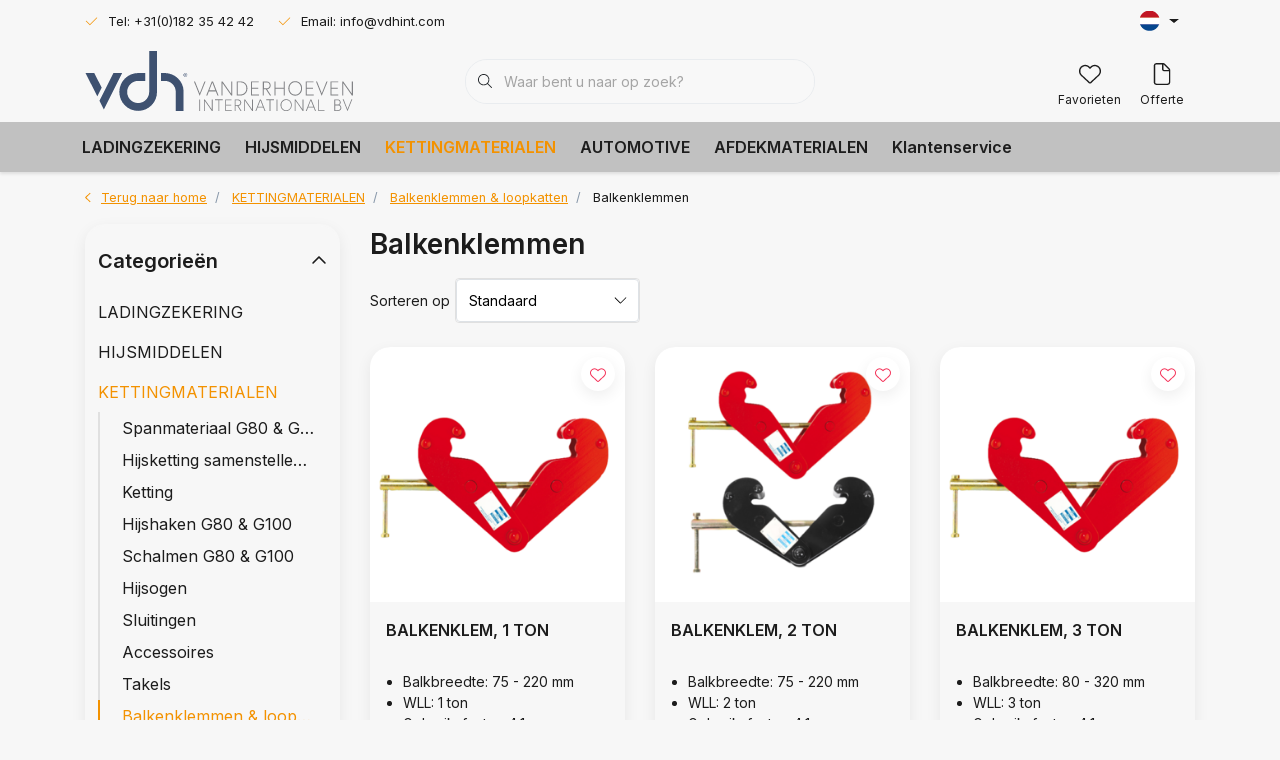

--- FILE ---
content_type: text/html;charset=utf-8
request_url: https://www.vdhint.com/nl/kettingmaterialen/balkenklemmen-loopkatten/balkenklemmen/
body_size: 33296
content:
<!DOCTYPE html>
<html lang="nl" data-theme='light'>
  <head>
                                                                                                                          
<script type="text/javascript">
   window.dataLayer = window.dataLayer || [];
   dataLayer.push({
                            
      ecomm_pagetype: "category",
      ecomm_category: "Balkenklemmen",
      ecomm_prodid: "142535899,143987770,142535902,143987780",
      ecomm_totalvalue: "388.67"
                             
             
      });
      
</script>

<!-- Google Tag Manager -->
<script>
(function(w,d,s,l,i){w[l]=w[l]||[];w[l].push({'gtm.start':
new Date().getTime(),event:'gtm.js'});var f=d.getElementsByTagName(s)[0],
j=d.createElement(s),dl=l!='dataLayer'?'&l='+l:'';j.async=true;j.src=
'https://www.googletagmanager.com/gtm.js?id='+i+dl;f.parentNode.insertBefore(j,f);
})(window,document,'script','dataLayer','GTM-XXXXXX');
</script>
<!-- End Google Tag Manager -->
    <meta charset="utf-8"/>
<!-- [START] 'blocks/head.rain' -->
<!--

  (c) 2008-2025 Lightspeed Netherlands B.V.
  http://www.lightspeedhq.com
  Generated: 06-11-2025 @ 18:00:28

-->
<link rel="canonical" href="https://www.vdhint.com/nl/kettingmaterialen/balkenklemmen-loopkatten/balkenklemmen/"/>
<link rel="alternate" href="https://www.vdhint.com/nl/index.rss" type="application/rss+xml" title="Nieuwe producten"/>
<meta name="robots" content="noodp,noydir"/>
<meta property="og:url" content="https://www.vdhint.com/nl/kettingmaterialen/balkenklemmen-loopkatten/balkenklemmen/?source=facebook"/>
<meta property="og:site_name" content="Vanderhoeven International BV"/>
<meta property="og:title" content="VDH, De specialist op het gebied van hef-en hijsmiddelen en sjor-en vastzetmiddelen."/>
<meta property="og:description" content="PRODUCENT &amp; IMPORTEUR - VDH balkenklemmen voor de beste prijs &amp; prestatieverhouding!"/>
<!--[if lt IE 9]>
<script src="https://cdn.webshopapp.com/assets/html5shiv.js?2025-02-20"></script>
<![endif]-->
<!-- [END] 'blocks/head.rain' -->
    	<title>VDH, De specialist op het gebied van hef-en hijsmiddelen en sjor-en vastzetmiddelen. - Vanderhoeven International BV</title>
  <meta name="description" content="PRODUCENT &amp; IMPORTEUR - VDH balkenklemmen voor de beste prijs &amp; prestatieverhouding!" />
  <meta name="keywords" content="Balkenklemmen, balkenklemmen kopen" />
	<meta http-equiv="X-UA-Compatible" content="IE=Edge">
  <meta name="viewport" content="width=device-width, initial-scale=1, shrink-to-fit=no">
	<meta name="theme-color" content="#f39200">
	<meta name="msapplication-config" content="https://cdn.webshopapp.com/shops/348720/themes/181898/assets/browserconfig.xml?20250904141249">
	<meta name="google-site-verification" content="o17bhiwIJb4aQg5Q7Nn_ZQshyoSONJmGM7opj27OqEE" />
	<meta name="MobileOptimized" content="320">
	<meta name="HandheldFriendly" content="true">
  <meta property="og:title" content="VDH, De specialist op het gebied van hef-en hijsmiddelen en sjor-en vastzetmiddelen.">
  <meta property="og:type" content="website"> 
  <meta property="og:site_name" content="Vanderhoeven International BV">
  <meta property="og:url" content="https://www.vdhint.com/">
    <meta property="og:image" content="https://cdn.webshopapp.com/shops/348720/themes/181898/v/1962176/assets/logo.png?20230720143231">
  
			<link rel="preload" as="style" href="//fonts.googleapis.com/css?family=Inter:300,400,600&amp;display=swap">
	<link rel="preconnect" href="https://fonts.googleapis.com">
	<link rel="preconnect" href="https://fonts.gstatic.com" crossorigin>
	<link rel="dns-prefetch" href="https://fonts.googleapis.com">
	<link rel="dns-prefetch" href="https://fonts.gstatic.com" crossorigin>

		<link href="//fonts.googleapis.com/css?family=Inter:300,400,600&amp;display=swap" rel="stylesheet" media="all">
	
	  	<link rel="preconnect" href="https://ajax.googleapis.com">	
	<link rel="preconnect" href="//kit.fontawesome.com" crossorigin>
 	<link rel="preconnect" href="https://cdn.webshopapp.com/">
	<link rel="preconnect" href="//assets.webshopapp.com/">
	<link rel="preconnect" href="//www.gstatic.com" crossorigin="anonymous">
  <link rel="dns-prefetch" href="https://ajax.googleapis.com">
	<link rel="dns-prefetch" href="//kit.fontawesome.com" crossorigin="anonymous">
	<link rel="dns-prefetch" href="https://cdn.webshopapp.com/">
	<link rel="dns-prefetch" href="https://assets.webshopapp.com">	
	<link rel="dns-prefetch" href="//www.gstatic.com" crossorigin="anonymous">
	<link rel="preload" as="script" href="https://cdn.webshopapp.com/shops/348720/themes/181898/assets/js-jquery-min.js?20250904141249">
	<link rel="preload" as="script" href="//cdn.webshopapp.com/shops/328021/files/396250402/script-min.js">
	<link rel="preload" as="script" href="//kit.fontawesome.com/6b345cc411.js" crossorigin="anonymous">
	<link rel="preload" as="style" href="https://cdn.webshopapp.com/shops/348720/themes/181898/assets/css-bootstrap-min.css?20250904141249" />
  <link rel="preload" as="style" href="https://cdn.webshopapp.com/shops/348720/themes/181898/assets/css-skeleton.css?20250904141249" />
	<link rel="preload" as="style" href="https://cdn.webshopapp.com/shops/348720/themes/181898/assets/css-swiper.css?20250904141249" />
	<link rel="preload" as="style" href="https://cdn.webshopapp.com/shops/348720/themes/181898/assets/css-theme.css?20250904141249" />
	<link rel="preload" as="style" href="https://cdn.webshopapp.com/shops/348720/themes/181898/assets/style.css?20250904141249" />
	<link rel="preload" as="script" href="https://cdn.webshopapp.com/shops/348720/themes/181898/assets/js-custom.js?20250904141249">
	<link rel="shortcut icon" type="image/x-icon" href="https://cdn.webshopapp.com/shops/348720/themes/181898/v/1964433/assets/favicon.ico?20230720143401">
	<link rel="apple-touch-icon" href="https://cdn.webshopapp.com/shops/348720/themes/181898/v/1964433/assets/favicon.ico?20230720143401">
	
	  <link rel="stylesheet" href="https://cdn.webshopapp.com/shops/348720/themes/181898/assets/css-bootstrap-min.css?20250904141249" media="all" />
	<script src="https://kit.fontawesome.com/6b345cc411.js" crossorigin="anonymous"></script>
	<link rel="stylesheet" href="https://cdn.webshopapp.com/shops/348720/themes/181898/assets/css-skeleton.css?20250904141249?2" media="all" />	<link rel="stylesheet" href="https://cdn.webshopapp.com/shops/348720/themes/181898/assets/css-swiper.css?20250904141249" media="all" />
	<link rel="stylesheet" href="https://cdn.webshopapp.com/shops/348720/themes/181898/assets/css-theme.css?20250904141249" media="all" />
	<link rel="stylesheet" href="https://cdn.webshopapp.com/shops/348720/themes/181898/assets/custom.css?20250904141249" media="all" />
			<script src="https://cdn.webshopapp.com/shops/348720/themes/181898/assets/js-jquery-min.js?20250904141249"></script>
		<script defer src="https://cdn.webshopapp.com/assets/gui.js?2025-02-20"></script>
	<script type="application/ld+json">
[
	  {
    "@context": "https://schema.org/",
    "@type": "Organization",
    "url": "https://www.vdhint.com/nl/",
    "name": "Vanderhoeven International BV",
    "legalName": "Vanderhoeven International BV",
    "description": "PRODUCENT &amp; IMPORTEUR - VDH balkenklemmen voor de beste prijs &amp; prestatieverhouding!",
    "logo": "https://cdn.webshopapp.com/shops/348720/themes/181898/v/1962176/assets/logo.png?20230720143231",
    "image": "https://cdn.webshopapp.com/shops/348720/themes/181898/v/2034474/assets/headline-1-image.jpg?20240319091637",
    "contactPoint": {
      "@type": "ContactPoint",
      "contactType": "Customer service",
      "telephone": "+31(0)182-354242"
    },
    "address": {
      "@type": "PostalAddress",
      "streetAddress": "Kleine Esch 780",
      "addressLocality": "Moordrecht",
      "postalCode": "2841 MK",
      "addressCountry": "Nederland"
    }
  }
  ,
  {
    "@context": "https://schema.org/",
    "@type": "BreadcrumbList",
    "itemListElement":
    [
      {
        "@type": "ListItem",
        "position": 1,
        "item": {
          "@id": "https://www.vdhint.com/nl/",
          "name": "Home"
        }
      },
            {
        "@type": "ListItem",
        "position": 2,
        "item":	{
          "@id": "https://www.vdhint.com/nl/kettingmaterialen/",
          "name": "KETTINGMATERIALEN"
        }
      },            {
        "@type": "ListItem",
        "position": 3,
        "item":	{
          "@id": "https://www.vdhint.com/nl/kettingmaterialen/balkenklemmen-loopkatten/",
          "name": "Balkenklemmen &amp; loopkatten"
        }
      },            {
        "@type": "ListItem",
        "position": 4,
        "item":	{
          "@id": "https://www.vdhint.com/nl/kettingmaterialen/balkenklemmen-loopkatten/balkenklemmen/",
          "name": "Balkenklemmen"
        }
      }          ]
  }
      	]
</script>

  </head>
  <body class="body my-0 layout-custom">
    <div id="wrapper" class="wrapper">
              <header id="header" class="header header-usps up header-other header-navbar-below pb-lg-0 pb-2 transistion">
    <div class="header-usp py-2">
  <div class="container">
    <div class="row align-items-center">
      <div class="col-lg-7 col-12">
                        <div id="swiper-header-usp" class="usp-inner swiper-container swiper-header-usp" data-swiper="1" data-slidesperview="3" data-spacebetween="0" data-speed="1500" data-breakpoints="{&quot;0&quot;:{&quot;slidesPerView&quot;:1},&quot;481&quot;:{&quot;slidesPerView&quot;:2},&quot;992&quot;:{&quot;slidesPerView&quot;:&quot;auto&quot;}}">
          <div class="swiper-wrapper">
          <div class="swiper-slide"><div class="usp text-truncate mr-4"><i class="fal fa-check"></i>Tel: +31(0)182 35 42 42</div></div><div class="swiper-slide"><div class="usp text-truncate mr-4"><i class="fal fa-check"></i>Email: <a href="/cdn-cgi/l/email-protection" class="__cf_email__" data-cfemail="1a73747c755a6c7e7273746e34797577">[email&#160;protected]</a></div></div><div class="swiper-slide"><div class="usp text-truncate mr-4"></div></div>          </div>
        </div>
              </div>
            <div class="col-lg-5 col-12 d-lg-block d-none">
        <ul class="nav align-items-center justify-content-end ml-lg-auto">
                                        <li class="top-nav-item text-right mx-3">
            <div class="mobile-navigation nav justify-content-end">
                            <a href="javascript:;" class="language language-nl d-flex align-items-center text-body dropdown-toggle" data-target="#sidenav-langval" data-toggle="sidenav" ><span class="flag"></span></a>
                          </div>
          </li>
                            </ul>
      </div>
          </div>
  </div>
</div>

    <div class="container text-truncate">
    <div class="row align-items-center">
            <div class="logo col-lg-4 order-lg-1 col-7 order-1 py-2">
                	<a href="https://www.vdhint.com/nl/" title="Vanderhoeven International BV">
	<img src="https://cdn.webshopapp.com/shops/348720/files/427027254/vdh-logo-pms-lc.svg" alt="Vanderhoeven International BV" width="" height="60">
</a>

              </div>
                        <div class="col-lg-4 position-static my-lg-2 order-lg-2 order-4 d-flex align-items-center">
        <div class="mobile-navigation"><a href="javascript:;" title="Menu" data-target="#sidenav-menu" class="d-lg-none d-inline-block mr-3"><i class="fal fa-bars text-secondary"></i></a></div>
                <div id="search" class="w-100">
   <form action="https://www.vdhint.com/nl/search/" method="get" id="formSearch" class="d-flex align-items-center">
     <a href="javascript:;" title="close" onclick="closeEverything();return false;" class="menu-close icon icon-shape"><i class="far fa-close"></i></a>
     <div class="form-group flex-fill mb-0 border">
	<div class="input-group border-0 overflow-hidden">
    <div class="input-group-text border-0 rounded-0"><i class="fal fa-search text-dark"></i></div>    <input class="form-control form-control-alternative form-icon border-0" value="" placeholder="Waar bent u naar op zoek?" type="search" name="q" autocomplete="off">
  </div>
</div>

   </form>
  <div class="autocomplete">
         <div class="results shadow">
            <div class="container">
               <div class="row py-3">
                 <div class="col-lg-4 col-12 order-lg-1 order-1">
                     <div class="search-box">
                        <div class="title-box h4 mb-3">Ik ben op zoek naar</div>
                        <ul class="list-unstyled ism-results-list"></ul>
                     </div>
                  </div>
                  <div class="col-lg-8 col-12  order-lg-2 order-2">
                    <div class="title-box h4 mb-3">Zoekresultaten voor <b class="query">...</b></div>
                    <div class="products products-box products-livesearch clear"></div>
                    <div class="notfound">Geen producten gevonden...</div>
                    <a class="btn btn-secondary item-add-btn more clear" href="javascript:;" onclick="$('#formSearch').submit();">Bekijk alle resultaten</a>
                  </div>
               </div>
            </div>
         </div>
      </div>
</div>

              </div>
                  <div class="col-lg-4 justify-content-end col-5 position-static order-lg-4 order-3">
                <div id="header-items" class="navbar navbar-expand-lg p-0 position-static justify-content-end">
   <ul class="mobile-navigation justify-content-end order-lg-2 order-1 navbar-nav ml-lg-auto m-0">
      <li class="nav-item nav-account text-center mr-0">
                 					         <a href="https://www.vdhint.com/nl/account/" title="Inloggen" data-target="#sidenav-account" class="nav-link nav-link-icon"><i class="fal fa-lg fa-user"></i><small class="menu-text">Inloggen</small></a>
               </li>
            <li class="nav-item nav-favorites text-center mr-0">
         <a href="https://www.vdhint.com/nl/account/wishlist/" title="Favorieten" class="nav-link nav-link-icon"><i class="fal fa-lg fa-heart"></i><small class="menu-text">Favorieten</small></a>
      </li>
                       
           <li class="nav-item nav-quote text-center mr-0">
         <a href="https://www.vdhint.com/nl/offerte/" title="Offerte" class="nav-link nav-link-icon"><i class="fal fa-lg fa-file"></i><small class="menu-text">Offerte</small></a>
         <span class="badge badge-pill badge-secondary badge-header"></span>
      </li>
        </ul>
</div>

      </div>
    </div>
  </div>
        <div class="navigation position-static col-12 order-4">
<div class="container position-relative">
  
	
<nav class="navbar navbar-3 navbar-expand-lg p-0 position-static text-truncate row">
  <div class="collapse navbar-collapse">
        				  <ul class="navbar-nav mr-0">
        <li class="nav-item mr-0">
      <a class="nav-link text-truncate" href="https://www.vdhint.com/nl/ladingzekering/">LADINGZEKERING</a>
            			<div class="subnav ism-dropdown shadow">
  <div class="container position-relative">
    <div class="row">
                                                        
                  
                <ul class="subnav-col col-6 col-lg-4 col-xl-3 list-unstyled m-0">
          <li class="subitem text-truncate">
            <a href="https://www.vdhint.com/nl/ladingzekering/1-delige-spanbanden/" title="1-delige spanbanden"><strong>1-delige spanbanden</strong></a>
            <ul class="subnav-col list-unstyled m-0 mb-3">
                            <li class="subitem text-truncate"><a href="https://www.vdhint.com/nl/ladingzekering/1-delige-spanbanden/bagagegordels/" title="Bagagegordels">Bagagegordels</a></li>
                            <li class="subitem text-truncate"><a href="https://www.vdhint.com/nl/ladingzekering/1-delige-spanbanden/eindloze-spanbanden/" title="Eindloze spanbanden">Eindloze spanbanden</a></li>
                            <li class="subitem text-truncate"><a href="https://www.vdhint.com/nl/ladingzekering/1-delige-spanbanden/eindloze-rvs-spanbanden/" title="Eindloze RVS spanbanden">Eindloze RVS spanbanden</a></li>
                          </ul>
          </li>
        </ul>
                <ul class="subnav-col col-6 col-lg-4 col-xl-3 list-unstyled m-0">
          <li class="subitem text-truncate">
            <a href="https://www.vdhint.com/nl/ladingzekering/2-delige-spanbanden/" title="2-delige spanbanden"><strong>2-delige spanbanden</strong></a>
            <ul class="subnav-col list-unstyled m-0 mb-3">
                            <li class="subitem text-truncate"><a href="https://www.vdhint.com/nl/ladingzekering/2-delige-spanbanden/complete-spanbanden/" title="Complete spanbanden">Complete spanbanden</a></li>
                            <li class="subitem text-truncate"><a href="https://www.vdhint.com/nl/ladingzekering/2-delige-spanbanden/complete-rvs-spanbanden/" title="Complete RVS spanbanden">Complete RVS spanbanden</a></li>
                            <li class="subitem text-truncate"><a href="https://www.vdhint.com/nl/ladingzekering/2-delige-spanbanden/spanbanden-met-ergo-ratel/" title="Spanbanden met ergo ratel">Spanbanden met ergo ratel</a></li>
                            <li class="subitem text-truncate"><a href="https://www.vdhint.com/nl/ladingzekering/2-delige-spanbanden/spanbanden-met-wijde-haken/" title="Spanbanden met wijde haken">Spanbanden met wijde haken</a></li>
                            <li class="subitem text-truncate"><a href="https://www.vdhint.com/nl/ladingzekering/2-delige-spanbanden/spanbanden-met-vingerhaken/" title="Spanbanden met vingerhaken">Spanbanden met vingerhaken</a></li>
                            <li class="subitem text-truncate"><a href="https://www.vdhint.com/nl/ladingzekering/2-delige-spanbanden/spanbanden-met-sleufgatfitting/" title="Spanbanden met sleufgatfitting">Spanbanden met sleufgatfitting</a></li>
                            <li class="subitem text-truncate"><a href="https://www.vdhint.com/nl/ladingzekering/2-delige-spanbanden/reflectie-spanbanden/" title="Reflectie spanbanden">Reflectie spanbanden</a></li>
                            <li class="subitem text-truncate"><a href="https://www.vdhint.com/nl/ladingzekering/2-delige-spanbanden/oprolbare-spanbanden/" title="Oprolbare spanbanden">Oprolbare spanbanden</a></li>
                          </ul>
          </li>
        </ul>
                <ul class="subnav-col col-6 col-lg-4 col-xl-3 list-unstyled m-0">
          <li class="subitem text-truncate">
            <a href="https://www.vdhint.com/nl/ladingzekering/automotive/" title="Automotive"><strong>Automotive</strong></a>
            <ul class="subnav-col list-unstyled m-0 mb-3">
                            <li class="subitem text-truncate"><a href="https://www.vdhint.com/nl/ladingzekering/automotive/autotransport-spanbanden/" title="Autotransport spanbanden">Autotransport spanbanden</a></li>
                            <li class="subitem text-truncate"><a href="https://www.vdhint.com/nl/ladingzekering/automotive/sleepkabels/" title="Sleepkabels">Sleepkabels</a></li>
                          </ul>
          </li>
        </ul>
                <ul class="subnav-col col-6 col-lg-4 col-xl-3 list-unstyled m-0">
          <li class="subitem text-truncate">
            <a href="https://www.vdhint.com/nl/ladingzekering/hardware/" title="Hardware"><strong>Hardware</strong></a>
            <ul class="subnav-col list-unstyled m-0 mb-3">
                            <li class="subitem text-truncate"><a href="https://www.vdhint.com/nl/ladingzekering/hardware/klemgespen/" title="Klemgespen">Klemgespen</a></li>
                            <li class="subitem text-truncate"><a href="https://www.vdhint.com/nl/ladingzekering/hardware/ratels/" title="Ratels">Ratels</a></li>
                            <li class="subitem text-truncate"><a href="https://www.vdhint.com/nl/ladingzekering/hardware/haken/" title="Haken">Haken</a></li>
                          </ul>
          </li>
        </ul>
                <ul class="subnav-col col-6 col-lg-4 col-xl-3 list-unstyled m-0">
          <li class="subitem text-truncate">
            <a href="https://www.vdhint.com/nl/ladingzekering/one-way-lashing/" title="One way lashing"><strong>One way lashing</strong></a>
            <ul class="subnav-col list-unstyled m-0 mb-3">
                            <li class="subitem text-truncate"><a href="https://www.vdhint.com/nl/ladingzekering/one-way-lashing/lashing-band/" title="Lashing band">Lashing band</a></li>
                            <li class="subitem text-truncate"><a href="https://www.vdhint.com/nl/ladingzekering/one-way-lashing/lashing-gespen/" title="Lashing gespen">Lashing gespen</a></li>
                            <li class="subitem text-truncate"><a href="https://www.vdhint.com/nl/ladingzekering/one-way-lashing/lashing-spanners/" title="Lashing spanners">Lashing spanners</a></li>
                          </ul>
          </li>
        </ul>
                <ul class="subnav-col col-6 col-lg-4 col-xl-3 list-unstyled m-0">
          <li class="subitem text-truncate">
            <a href="https://www.vdhint.com/nl/ladingzekering/diversen/" title="Diversen"><strong>Diversen</strong></a>
            <ul class="subnav-col list-unstyled m-0 mb-3">
                            <li class="subitem text-truncate"><a href="https://www.vdhint.com/nl/ladingzekering/diversen/bandweefsel/" title="Bandweefsel">Bandweefsel</a></li>
                            <li class="subitem text-truncate"><a href="https://www.vdhint.com/nl/ladingzekering/diversen/beschermmiddelen/" title="Beschermmiddelen">Beschermmiddelen</a></li>
                            <li class="subitem text-truncate"><a href="https://www.vdhint.com/nl/ladingzekering/diversen/antislip/" title="Antislip">Antislip</a></li>
                          </ul>
          </li>
        </ul>
                
                </div>
    <div class="button-box col-12 my-3 text-center">					
		  <a href="https://www.vdhint.com/nl/ladingzekering/" class="btn btn-secondary btn-icon  rounded-pill" title="Bekijk alle categorieën" >Bekijk alle categorieën</a>
</div>
  </div>
</div>

    </li>
            <li class="nav-item mr-0">
      <a class="nav-link text-truncate" href="https://www.vdhint.com/nl/hijsmiddelen/">HIJSMIDDELEN</a>
            			<div class="subnav ism-dropdown shadow">
  <div class="container position-relative">
    <div class="row">
                                                        
                  
                <ul class="subnav-col col-6 col-lg-4 col-xl-3 list-unstyled m-0">
          <li class="subitem text-truncate">
            <a href="https://www.vdhint.com/nl/hijsmiddelen/hijsbanden/" title="Hijsbanden"><strong>Hijsbanden</strong></a>
            <ul class="subnav-col list-unstyled m-0 mb-3">
                            <li class="subitem text-truncate"><a href="https://www.vdhint.com/nl/hijsmiddelen/hijsbanden/hijsbanden-met-lussen/" title="Hijsbanden met lussen">Hijsbanden met lussen</a></li>
                            <li class="subitem text-truncate"><a href="https://www.vdhint.com/nl/hijsmiddelen/hijsbanden/eindloze-hijsbanden/" title="Eindloze hijsbanden">Eindloze hijsbanden</a></li>
                            <li class="subitem text-truncate"><a href="https://www.vdhint.com/nl/hijsmiddelen/hijsbanden/hijsband-1-sprong/" title="Hijsband 1-sprong">Hijsband 1-sprong</a></li>
                            <li class="subitem text-truncate"><a href="https://www.vdhint.com/nl/hijsmiddelen/hijsbanden/hijsband-2-sprong/" title="Hijsband 2-sprong">Hijsband 2-sprong</a></li>
                            <li class="subitem text-truncate"><a href="https://www.vdhint.com/nl/hijsmiddelen/hijsbanden/hijsband-4-sprong/" title="Hijsband 4-sprong">Hijsband 4-sprong</a></li>
                            <li class="subitem text-truncate"><a href="https://www.vdhint.com/nl/hijsmiddelen/hijsbanden/hijsbanden-met-triangels/" title="Hijsbanden met triangels">Hijsbanden met triangels</a></li>
                          </ul>
          </li>
        </ul>
                <ul class="subnav-col col-6 col-lg-4 col-xl-3 list-unstyled m-0">
          <li class="subitem text-truncate">
            <a href="https://www.vdhint.com/nl/hijsmiddelen/rondstroppen/" title="Rondstroppen"><strong>Rondstroppen</strong></a>
            <ul class="subnav-col list-unstyled m-0 mb-3">
                            <li class="subitem text-truncate"><a href="https://www.vdhint.com/nl/hijsmiddelen/rondstroppen/rondstroppen/" title="Rondstroppen">Rondstroppen</a></li>
                            <li class="subitem text-truncate"><a href="https://www.vdhint.com/nl/hijsmiddelen/rondstroppen/rondstrop-1-sprong/" title="Rondstrop 1-sprong">Rondstrop 1-sprong</a></li>
                            <li class="subitem text-truncate"><a href="https://www.vdhint.com/nl/hijsmiddelen/rondstroppen/rondstrop-2-sprong/" title="Rondstrop 2-sprong">Rondstrop 2-sprong</a></li>
                            <li class="subitem text-truncate"><a href="https://www.vdhint.com/nl/hijsmiddelen/rondstroppen/rondstrop-4-sprong/" title="Rondstrop 4-sprong">Rondstrop 4-sprong</a></li>
                          </ul>
          </li>
        </ul>
                <ul class="subnav-col col-6 col-lg-4 col-xl-3 list-unstyled m-0">
          <li class="subitem text-truncate">
            <a href="https://www.vdhint.com/nl/hijsmiddelen/hijsbanden-eenmalig-gebruik/" title="Hijsbanden - éénmalig gebruik"><strong>Hijsbanden - éénmalig gebruik</strong></a>
            <ul class="subnav-col list-unstyled m-0 mb-3">
                            <li class="subitem text-truncate"><a href="https://www.vdhint.com/nl/hijsmiddelen/hijsbanden-eenmalig-gebruik/hijsbanden-met-lussen/" title="Hijsbanden met lussen ">Hijsbanden met lussen </a></li>
                            <li class="subitem text-truncate"><a href="https://www.vdhint.com/nl/hijsmiddelen/hijsbanden-eenmalig-gebruik/eindloze-hijsbanden/" title="Eindloze hijsbanden ">Eindloze hijsbanden </a></li>
                          </ul>
          </li>
        </ul>
                <ul class="subnav-col col-6 col-lg-4 col-xl-3 list-unstyled m-0">
          <li class="subitem text-truncate">
            <a href="https://www.vdhint.com/nl/hijsmiddelen/beschermmiddelen/" title="Beschermmiddelen"><strong>Beschermmiddelen</strong></a>
            <ul class="subnav-col list-unstyled m-0 mb-3">
                            <li class="subitem text-truncate"><a href="https://www.vdhint.com/nl/hijsmiddelen/beschermmiddelen/beschermhoezen/" title="Beschermhoezen">Beschermhoezen</a></li>
                          </ul>
          </li>
        </ul>
                <ul class="subnav-col col-6 col-lg-4 col-xl-3 list-unstyled m-0">
          <li class="subitem text-truncate">
            <a href="https://www.vdhint.com/nl/hijsmiddelen/specials/" title="Specials"><strong>Specials</strong></a>
            <ul class="subnav-col list-unstyled m-0 mb-3">
                            <li class="subitem text-truncate"><a href="https://www.vdhint.com/nl/hijsmiddelen/specials/hijszakken-hijstassen/" title="Hijszakken &amp; hijstassen">Hijszakken &amp; hijstassen</a></li>
                            <li class="subitem text-truncate"><a href="https://www.vdhint.com/nl/hijsmiddelen/specials/hijsbroeken/" title="Hijsbroeken">Hijsbroeken</a></li>
                            <li class="subitem text-truncate"><a href="https://www.vdhint.com/nl/hijsmiddelen/specials/pipelineslings-open-model/" title="Pipelineslings - open model">Pipelineslings - open model</a></li>
                            <li class="subitem text-truncate"><a href="https://www.vdhint.com/nl/hijsmiddelen/specials/pipelineslings-gesloten-model/" title="Pipelineslings - gesloten model">Pipelineslings - gesloten model</a></li>
                          </ul>
          </li>
        </ul>
                <ul class="subnav-col col-6 col-lg-4 col-xl-3 list-unstyled m-0">
          <li class="subitem text-truncate">
            <a href="https://www.vdhint.com/nl/hijsmiddelen/diversen/" title="Diversen"><strong>Diversen</strong></a>
            <ul class="subnav-col list-unstyled m-0 mb-3">
                            <li class="subitem text-truncate"><a href="https://www.vdhint.com/nl/hijsmiddelen/diversen/hijsband-rondstrophaken/" title="Hijsband- &amp; rondstrophaken">Hijsband- &amp; rondstrophaken</a></li>
                            <li class="subitem text-truncate"><a href="https://www.vdhint.com/nl/hijsmiddelen/diversen/bandweefsel/" title="Bandweefsel">Bandweefsel</a></li>
                            <li class="subitem text-truncate"><a href="https://www.vdhint.com/nl/hijsmiddelen/diversen/big-bags/" title="Big bags">Big bags</a></li>
                          </ul>
          </li>
        </ul>
                
                </div>
    <div class="button-box col-12 my-3 text-center">					
		  <a href="https://www.vdhint.com/nl/hijsmiddelen/" class="btn btn-secondary btn-icon  rounded-pill" title="Bekijk alle categorieën" >Bekijk alle categorieën</a>
</div>
  </div>
</div>

    </li>
            <li class="nav-item mr-0">
      <a class="nav-link text-truncate active" href="https://www.vdhint.com/nl/kettingmaterialen/">KETTINGMATERIALEN</a>
            			<div class="subnav ism-dropdown shadow">
  <div class="container position-relative">
    <div class="row">
                                                        
                  
                <ul class="subnav-col col-6 col-lg-4 col-xl-3 list-unstyled m-0">
          <li class="subitem text-truncate">
            <a href="https://www.vdhint.com/nl/kettingmaterialen/spanmateriaal-g80-g100/" title="Spanmateriaal G80 &amp; G100"><strong>Spanmateriaal G80 &amp; G100</strong></a>
            <ul class="subnav-col list-unstyled m-0 mb-3">
                            <li class="subitem text-truncate"><a href="https://www.vdhint.com/nl/kettingmaterialen/spanmateriaal-g80-g100/ladingspanners/" title="Ladingspanners">Ladingspanners</a></li>
                            <li class="subitem text-truncate"><a href="https://www.vdhint.com/nl/kettingmaterialen/spanmateriaal-g80-g100/sjorkettingen/" title="Sjorkettingen">Sjorkettingen</a></li>
                            <li class="subitem text-truncate"><a href="https://www.vdhint.com/nl/kettingmaterialen/spanmateriaal-g80-g100/ladingspanners-met-ketting-set/" title="Ladingspanners met ketting (set)">Ladingspanners met ketting (set)</a></li>
                            <li class="subitem text-truncate"><a href="https://www.vdhint.com/nl/kettingmaterialen/spanmateriaal-g80-g100/onderdelen/" title="Onderdelen">Onderdelen</a></li>
                          </ul>
          </li>
        </ul>
                <ul class="subnav-col col-6 col-lg-4 col-xl-3 list-unstyled m-0">
          <li class="subitem text-truncate">
            <a href="https://www.vdhint.com/nl/kettingmaterialen/hijsketting-samenstellen-g80-g100/" title="Hijsketting samenstellen G80 &amp; G100 "><strong>Hijsketting samenstellen G80 &amp; G100 </strong></a>
            <ul class="subnav-col list-unstyled m-0 mb-3">
                            <li class="subitem text-truncate"><a href="https://www.vdhint.com/nl/kettingmaterialen/hijsketting-samenstellen-g80-g100/ketting-voorloper-g80/" title="Ketting voorloper G80">Ketting voorloper G80</a></li>
                            <li class="subitem text-truncate"><a href="https://www.vdhint.com/nl/kettingmaterialen/hijsketting-samenstellen-g80-g100/ketting-2-sprong-g80/" title="Ketting 2-sprong G80">Ketting 2-sprong G80</a></li>
                            <li class="subitem text-truncate"><a href="https://www.vdhint.com/nl/kettingmaterialen/hijsketting-samenstellen-g80-g100/ketting-4-sprong-g80/" title="Ketting 4-sprong G80">Ketting 4-sprong G80</a></li>
                            <li class="subitem text-truncate"><a href="https://www.vdhint.com/nl/kettingmaterialen/hijsketting-samenstellen-g80-g100/ketting-voorloper-g100/" title="Ketting voorloper G100">Ketting voorloper G100</a></li>
                            <li class="subitem text-truncate"><a href="https://www.vdhint.com/nl/kettingmaterialen/hijsketting-samenstellen-g80-g100/ketting-2-sprong-g100/" title="Ketting 2-sprong G100">Ketting 2-sprong G100</a></li>
                            <li class="subitem text-truncate"><a href="https://www.vdhint.com/nl/kettingmaterialen/hijsketting-samenstellen-g80-g100/ketting-4-sprong-g100/" title="Ketting 4-sprong G100">Ketting 4-sprong G100</a></li>
                          </ul>
          </li>
        </ul>
                <ul class="subnav-col col-6 col-lg-4 col-xl-3 list-unstyled m-0">
          <li class="subitem text-truncate">
            <a href="https://www.vdhint.com/nl/kettingmaterialen/ketting/" title="Ketting"><strong>Ketting</strong></a>
            <ul class="subnav-col list-unstyled m-0 mb-3">
                            <li class="subitem text-truncate"><a href="https://www.vdhint.com/nl/kettingmaterialen/ketting/hijsketting-g80/" title="Hijsketting G80">Hijsketting G80</a></li>
                            <li class="subitem text-truncate"><a href="https://www.vdhint.com/nl/kettingmaterialen/ketting/hijsketting-g100/" title="Hijsketting G100">Hijsketting G100</a></li>
                            <li class="subitem text-truncate"><a href="https://www.vdhint.com/nl/kettingmaterialen/ketting/roestvast-stalen-ketting/" title="Roestvast stalen ketting">Roestvast stalen ketting</a></li>
                            <li class="subitem text-truncate"><a href="https://www.vdhint.com/nl/kettingmaterialen/ketting/verzinkte-ketting/" title="Verzinkte ketting">Verzinkte ketting</a></li>
                          </ul>
          </li>
        </ul>
                <ul class="subnav-col col-6 col-lg-4 col-xl-3 list-unstyled m-0">
          <li class="subitem text-truncate">
            <a href="https://www.vdhint.com/nl/kettingmaterialen/hijshaken-g80-g100/" title="Hijshaken G80 &amp; G100"><strong>Hijshaken G80 &amp; G100</strong></a>
            <ul class="subnav-col list-unstyled m-0 mb-3">
                            <li class="subitem text-truncate"><a href="https://www.vdhint.com/nl/kettingmaterialen/hijshaken-g80-g100/klephaken/" title="Klephaken">Klephaken</a></li>
                            <li class="subitem text-truncate"><a href="https://www.vdhint.com/nl/kettingmaterialen/hijshaken-g80-g100/veiligheidshaken/" title="Veiligheidshaken">Veiligheidshaken</a></li>
                            <li class="subitem text-truncate"><a href="https://www.vdhint.com/nl/kettingmaterialen/hijshaken-g80-g100/wartelhaken/" title="Wartelhaken">Wartelhaken</a></li>
                            <li class="subitem text-truncate"><a href="https://www.vdhint.com/nl/kettingmaterialen/hijshaken-g80-g100/inkorthaken/" title="Inkorthaken">Inkorthaken</a></li>
                            <li class="subitem text-truncate"><a href="https://www.vdhint.com/nl/kettingmaterialen/hijshaken-g80-g100/hijsband-rondstrophaken/" title="Hijsband- &amp; rondstrophaken">Hijsband- &amp; rondstrophaken</a></li>
                            <li class="subitem text-truncate"><a href="https://www.vdhint.com/nl/kettingmaterialen/hijshaken-g80-g100/diverse-haken/" title="Diverse haken">Diverse haken</a></li>
                            <li class="subitem text-truncate"><a href="https://www.vdhint.com/nl/kettingmaterialen/hijshaken-g80-g100/onderdelen/" title="Onderdelen">Onderdelen</a></li>
                          </ul>
          </li>
        </ul>
                <ul class="subnav-col col-6 col-lg-4 col-xl-3 list-unstyled m-0">
          <li class="subitem text-truncate">
            <a href="https://www.vdhint.com/nl/kettingmaterialen/schalmen-g80-g100/" title="Schalmen G80 &amp; G100"><strong>Schalmen G80 &amp; G100</strong></a>
            <ul class="subnav-col list-unstyled m-0 mb-3">
                            <li class="subitem text-truncate"><a href="https://www.vdhint.com/nl/kettingmaterialen/schalmen-g80-g100/topschalmen/" title="Topschalmen">Topschalmen</a></li>
                            <li class="subitem text-truncate"><a href="https://www.vdhint.com/nl/kettingmaterialen/schalmen-g80-g100/verbindingsschalmen-11958736/" title="Verbindingsschalmen">Verbindingsschalmen</a></li>
                            <li class="subitem text-truncate"><a href="https://www.vdhint.com/nl/kettingmaterialen/schalmen-g80-g100/onderdelen/" title="Onderdelen">Onderdelen</a></li>
                          </ul>
          </li>
        </ul>
                <ul class="subnav-col col-6 col-lg-4 col-xl-3 list-unstyled m-0">
          <li class="subitem text-truncate">
            <a href="https://www.vdhint.com/nl/kettingmaterialen/hijsogen/" title="Hijsogen"><strong>Hijsogen</strong></a>
            <ul class="subnav-col list-unstyled m-0 mb-3">
                            <li class="subitem text-truncate"><a href="https://www.vdhint.com/nl/kettingmaterialen/hijsogen/oogmoeren/" title="Oogmoeren">Oogmoeren</a></li>
                            <li class="subitem text-truncate"><a href="https://www.vdhint.com/nl/kettingmaterialen/hijsogen/oogbouten/" title="Oogbouten">Oogbouten</a></li>
                            <li class="subitem text-truncate"><a href="https://www.vdhint.com/nl/kettingmaterialen/hijsogen/aanlasogen/" title="Aanlasogen">Aanlasogen</a></li>
                          </ul>
          </li>
        </ul>
                <ul class="subnav-col col-6 col-lg-4 col-xl-3 list-unstyled m-0">
          <li class="subitem text-truncate">
            <a href="https://www.vdhint.com/nl/kettingmaterialen/sluitingen/" title="Sluitingen"><strong>Sluitingen</strong></a>
            <ul class="subnav-col list-unstyled m-0 mb-3">
                            <li class="subitem text-truncate"><a href="https://www.vdhint.com/nl/kettingmaterialen/sluitingen/harp-sluitingen/" title="Harp sluitingen">Harp sluitingen</a></li>
                            <li class="subitem text-truncate"><a href="https://www.vdhint.com/nl/kettingmaterialen/sluitingen/noodschalm/" title="Noodschalm">Noodschalm</a></li>
                            <li class="subitem text-truncate"><a href="https://www.vdhint.com/nl/kettingmaterialen/sluitingen/d-sluitingen/" title="D sluitingen">D sluitingen</a></li>
                            <li class="subitem text-truncate"><a href="https://www.vdhint.com/nl/kettingmaterialen/sluitingen/karabijnhaken/" title="Karabijnhaken">Karabijnhaken</a></li>
                          </ul>
          </li>
        </ul>
                <ul class="subnav-col col-6 col-lg-4 col-xl-3 list-unstyled m-0">
          <li class="subitem text-truncate">
            <a href="https://www.vdhint.com/nl/kettingmaterialen/accessoires/" title="Accessoires"><strong>Accessoires</strong></a>
            <ul class="subnav-col list-unstyled m-0 mb-3">
                            <li class="subitem text-truncate"><a href="https://www.vdhint.com/nl/kettingmaterialen/accessoires/identificatieplaatjes/" title="Identificatieplaatjes">Identificatieplaatjes</a></li>
                          </ul>
          </li>
        </ul>
                <ul class="subnav-col col-6 col-lg-4 col-xl-3 list-unstyled m-0">
          <li class="subitem text-truncate">
            <a href="https://www.vdhint.com/nl/kettingmaterialen/takels/" title="Takels"><strong>Takels</strong></a>
            <ul class="subnav-col list-unstyled m-0 mb-3">
                            <li class="subitem text-truncate"><a href="https://www.vdhint.com/nl/kettingmaterialen/takels/handkettingtakels/" title="Handkettingtakels">Handkettingtakels</a></li>
                            <li class="subitem text-truncate"><a href="https://www.vdhint.com/nl/kettingmaterialen/takels/rateltakels/" title="Rateltakels">Rateltakels</a></li>
                            <li class="subitem text-truncate"><a href="https://www.vdhint.com/nl/kettingmaterialen/takels/sjortakels/" title="Sjortakels">Sjortakels</a></li>
                            <li class="subitem text-truncate"><a href="https://www.vdhint.com/nl/kettingmaterialen/takels/staaldraadtakels/" title="Staaldraadtakels">Staaldraadtakels</a></li>
                          </ul>
          </li>
        </ul>
                <ul class="subnav-col col-6 col-lg-4 col-xl-3 list-unstyled m-0">
          <li class="subitem active text-truncate">
            <a href="https://www.vdhint.com/nl/kettingmaterialen/balkenklemmen-loopkatten/" title="Balkenklemmen &amp; loopkatten"><strong>Balkenklemmen &amp; loopkatten</strong></a>
            <ul class="subnav-col list-unstyled m-0 mb-3">
                            <li class="subitem active text-truncate"><a href="https://www.vdhint.com/nl/kettingmaterialen/balkenklemmen-loopkatten/balkenklemmen/" title="Balkenklemmen">Balkenklemmen</a></li>
                            <li class="subitem text-truncate"><a href="https://www.vdhint.com/nl/kettingmaterialen/balkenklemmen-loopkatten/loopkatten/" title="Loopkatten">Loopkatten</a></li>
                          </ul>
          </li>
        </ul>
                
                </div>
    <div class="button-box col-12 my-3 text-center">					
		  <a href="https://www.vdhint.com/nl/kettingmaterialen/" class="btn btn-secondary btn-icon  rounded-pill" title="Bekijk alle categorieën" >Bekijk alle categorieën</a>
</div>
  </div>
</div>

    </li>
            <li class="nav-item mr-0">
      <a class="nav-link text-truncate" href="https://www.vdhint.com/nl/automotive/">AUTOMOTIVE</a>
            			<div class="subnav ism-dropdown shadow">
  <div class="container position-relative">
    <div class="row">
                                                        
                  
                <ul class="subnav-col col-6 col-lg-4 col-xl-3 list-unstyled m-0">
          <li class="subitem text-truncate">
            <a href="https://www.vdhint.com/nl/automotive/spanbanden-voor-autotransport/" title="Spanbanden voor autotransport"><strong>Spanbanden voor autotransport</strong></a>
            <ul class="subnav-col list-unstyled m-0 mb-3">
                            <li class="subitem text-truncate"><a href="https://www.vdhint.com/nl/automotive/spanbanden-voor-autotransport/autotransport-spanbanden/" title="Autotransport spanbanden">Autotransport spanbanden</a></li>
                          </ul>
          </li>
        </ul>
                <ul class="subnav-col col-6 col-lg-4 col-xl-3 list-unstyled m-0">
          <li class="subitem text-truncate">
            <a href="https://www.vdhint.com/nl/automotive/sleepkabels/" title="Sleepkabels"><strong>Sleepkabels</strong></a>
            <ul class="subnav-col list-unstyled m-0 mb-3">
                            <li class="subitem text-truncate"><a href="https://www.vdhint.com/nl/automotive/sleepkabels/sleepkabels/" title="Sleepkabels">Sleepkabels</a></li>
                          </ul>
          </li>
        </ul>
                
                </div>
    <div class="button-box col-12 my-3 text-center">					
		  <a href="https://www.vdhint.com/nl/automotive/" class="btn btn-secondary btn-icon  rounded-pill" title="Bekijk alle categorieën" >Bekijk alle categorieën</a>
</div>
  </div>
</div>

    </li>
            <li class="nav-item mr-0">
      <a class="nav-link text-truncate" href="https://www.vdhint.com/nl/afdekmaterialen/">AFDEKMATERIALEN</a>
            			<div class="subnav ism-dropdown shadow">
  <div class="container position-relative">
    <div class="row">
                                                        
                  
                <ul class="subnav-col col-6 col-lg-4 col-xl-3 list-unstyled m-0">
          <li class="subitem text-truncate">
            <a href="https://www.vdhint.com/nl/afdekmaterialen/aanhangernetten/" title="Aanhangernetten"><strong>Aanhangernetten</strong></a>
            <ul class="subnav-col list-unstyled m-0 mb-3">
                            <li class="subitem text-truncate"><a href="https://www.vdhint.com/nl/afdekmaterialen/aanhangernetten/geknoopte-aanhangernetten/" title="Geknoopte aanhangernetten">Geknoopte aanhangernetten</a></li>
                            <li class="subitem text-truncate"><a href="https://www.vdhint.com/nl/afdekmaterialen/aanhangernetten/fijnmazige-aanhangernetten/" title="Fijnmazige aanhangernetten">Fijnmazige aanhangernetten</a></li>
                          </ul>
          </li>
        </ul>
                <ul class="subnav-col col-6 col-lg-4 col-xl-3 list-unstyled m-0">
          <li class="subitem text-truncate">
            <a href="https://www.vdhint.com/nl/afdekmaterialen/dekkleden/" title="Dekkleden"><strong>Dekkleden</strong></a>
            <ul class="subnav-col list-unstyled m-0 mb-3">
                            <li class="subitem text-truncate"><a href="https://www.vdhint.com/nl/afdekmaterialen/dekkleden/dekkleden/" title="Dekkleden">Dekkleden</a></li>
                          </ul>
          </li>
        </ul>
                <ul class="subnav-col col-6 col-lg-4 col-xl-3 list-unstyled m-0">
          <li class="subitem text-truncate">
            <a href="https://www.vdhint.com/nl/afdekmaterialen/elastische-producten/" title="Elastische producten"><strong>Elastische producten</strong></a>
            <ul class="subnav-col list-unstyled m-0 mb-3">
                            <li class="subitem text-truncate"><a href="https://www.vdhint.com/nl/afdekmaterialen/elastische-producten/spanrubbers/" title="Spanrubbers">Spanrubbers</a></li>
                            <li class="subitem text-truncate"><a href="https://www.vdhint.com/nl/afdekmaterialen/elastische-producten/spanner-met-spinhaak/" title="Spanner met spinhaak">Spanner met spinhaak</a></li>
                            <li class="subitem text-truncate"><a href="https://www.vdhint.com/nl/afdekmaterialen/elastische-producten/spanner-met-ronde-knop/" title="Spanner met ronde knop">Spanner met ronde knop</a></li>
                          </ul>
          </li>
        </ul>
                <ul class="subnav-col col-6 col-lg-4 col-xl-3 list-unstyled m-0">
          <li class="subitem text-truncate">
            <a href="https://www.vdhint.com/nl/afdekmaterialen/specials/" title="Specials"><strong>Specials</strong></a>
            <ul class="subnav-col list-unstyled m-0 mb-3">
                            <li class="subitem text-truncate"><a href="https://www.vdhint.com/nl/afdekmaterialen/specials/heftrucklepel-beschermhoezen/" title="Heftrucklepel beschermhoezen">Heftrucklepel beschermhoezen</a></li>
                          </ul>
          </li>
        </ul>
                
                </div>
    <div class="button-box col-12 my-3 text-center">					
		  <a href="https://www.vdhint.com/nl/afdekmaterialen/" class="btn btn-secondary btn-icon  rounded-pill" title="Bekijk alle categorieën" >Bekijk alle categorieën</a>
</div>
  </div>
</div>

    </li>
                

        <li class="nav-item"><a class="nav-link" href="https://www.vdhint.com/nl/service/" title="Klantenservice">Klantenservice</a></li>
  </ul>
  
  </div>
</nav>


  </div>
</div>

        </header>





        <div id="content-normal" class=" luxy-half luxy-full">
          <div class="ism-messages">
  </div>                      															<section id="collection-header" class="section section-collection-header overflow-hidden pt-3 pb-4 pb-lg-5">
  <div id="section04" class="vh-element parallax">
    <div id="collection-image" class="collection-image luxy-el"></div>
      </div>
  <div class="container">
    <div class="collection-breadcrumbs position-relative zindex-1"><nav aria-label="breadcrumb">
  <ol class="breadcrumb small p-0 mb-0 pb-3">
    <li class="breadcrumb-item">
      <a href="https://www.vdhint.com/nl/" title="Terug naar home"><div class="back-icon d-inline-block"><i class="far fa-sm fa-chevron-left text-primary"></i></div><u class="ml-2">Terug naar home</u></a>
    </li>
              <li class="breadcrumb-item">
        <a href="https://www.vdhint.com/nl/kettingmaterialen/" title="KETTINGMATERIALEN"> <u>KETTINGMATERIALEN</u></a>
     </li>
       	          <li class="breadcrumb-item">
        <a href="https://www.vdhint.com/nl/kettingmaterialen/balkenklemmen-loopkatten/" title="Balkenklemmen &amp; loopkatten"> <u>Balkenklemmen &amp; loopkatten</u></a>
     </li>
       	          <li class="breadcrumb-item">
        <a class="last" title="Balkenklemmen"> Balkenklemmen</a>
     </li>
       	  </ol>
</nav></div>
    <div class="row">
      <div class="col-lg-9 ml-auto">
        <div class="collection-content">
                    	<h1 class="h3 headings-font mb-lg-3">Balkenklemmen</h1>
                                      </div>
      </div>
    </div>
  </div>
</section>
<section id="section-collection" class="section section-collection collection-default pt-3">
  <div class="container">
    <div class="row">
      <div class="col-lg-9 order-lg-2 order-1">
        <div class="collection-categories d-none mb-3">
                                        <div id="swiper-" class="swiper-container swiper-" data-swiper="1" data-slidesperview="2" data-spacebetween="15" data-speed="1500">
            <div class="swiper-wrapper d-flex">                        <div class=" swiper-slide">
              <div class="category my-3 mx-2 shadow">
                <a href="https://www.vdhint.com/nl/kettingmaterialen/spanmateriaal-g80-g100/" title="Spanmateriaal G80 &amp; G100" class="d-flex align-items-center p-2">
                  <div class="card-image">
                                      <img src="https://cdn.webshopapp.com/shops/348720/files/425832467/85x85x2/image.jpg" alt="" class="m-2" />
                                    </div>
                  <div class="">
                    <div class="details py-3">
                      <strong class="card-title h6 mb-0">Spanmateriaal G80 &amp; G100</strong>
                      <u class="text-theme d-block small">View</u>
                    </div>
                  </div>
                </a>
              </div>
            </div>
                        <div class=" swiper-slide">
              <div class="category my-3 mx-2 shadow">
                <a href="https://www.vdhint.com/nl/kettingmaterialen/hijsketting-samenstellen-g80-g100/" title="Hijsketting samenstellen G80 &amp; G100 " class="d-flex align-items-center p-2">
                  <div class="card-image">
                                      <img src="https://cdn.webshopapp.com/shops/348720/files/434131655/85x85x2/image.jpg" alt="" class="m-2" />
                                    </div>
                  <div class="">
                    <div class="details py-3">
                      <strong class="card-title h6 mb-0">Hijsketting samenstellen G80 &amp; G100 </strong>
                      <u class="text-theme d-block small">View</u>
                    </div>
                  </div>
                </a>
              </div>
            </div>
                        <div class=" swiper-slide">
              <div class="category my-3 mx-2 shadow">
                <a href="https://www.vdhint.com/nl/kettingmaterialen/ketting/" title="Ketting" class="d-flex align-items-center p-2">
                  <div class="card-image">
                                      <img src="https://cdn.webshopapp.com/shops/348720/files/470413726/85x85x2/image.jpg" alt="" class="m-2" />
                                    </div>
                  <div class="">
                    <div class="details py-3">
                      <strong class="card-title h6 mb-0">Ketting</strong>
                      <u class="text-theme d-block small">View</u>
                    </div>
                  </div>
                </a>
              </div>
            </div>
                        <div class=" swiper-slide">
              <div class="category my-3 mx-2 shadow">
                <a href="https://www.vdhint.com/nl/kettingmaterialen/hijshaken-g80-g100/" title="Hijshaken G80 &amp; G100" class="d-flex align-items-center p-2">
                  <div class="card-image">
                                      <img src="https://cdn.webshopapp.com/shops/348720/files/472357516/85x85x2/image.jpg" alt="" class="m-2" />
                                    </div>
                  <div class="">
                    <div class="details py-3">
                      <strong class="card-title h6 mb-0">Hijshaken G80 &amp; G100</strong>
                      <u class="text-theme d-block small">View</u>
                    </div>
                  </div>
                </a>
              </div>
            </div>
                        <div class=" swiper-slide">
              <div class="category my-3 mx-2 shadow">
                <a href="https://www.vdhint.com/nl/kettingmaterialen/schalmen-g80-g100/" title="Schalmen G80 &amp; G100" class="d-flex align-items-center p-2">
                  <div class="card-image">
                                      <img src="https://cdn.webshopapp.com/shops/348720/files/472357420/85x85x2/image.jpg" alt="" class="m-2" />
                                    </div>
                  <div class="">
                    <div class="details py-3">
                      <strong class="card-title h6 mb-0">Schalmen G80 &amp; G100</strong>
                      <u class="text-theme d-block small">View</u>
                    </div>
                  </div>
                </a>
              </div>
            </div>
                        <div class=" swiper-slide">
              <div class="category my-3 mx-2 shadow">
                <a href="https://www.vdhint.com/nl/kettingmaterialen/hijsogen/" title="Hijsogen" class="d-flex align-items-center p-2">
                  <div class="card-image">
                                      <img src="https://cdn.webshopapp.com/shops/348720/files/433744932/85x85x2/image.jpg" alt="" class="m-2" />
                                    </div>
                  <div class="">
                    <div class="details py-3">
                      <strong class="card-title h6 mb-0">Hijsogen</strong>
                      <u class="text-theme d-block small">View</u>
                    </div>
                  </div>
                </a>
              </div>
            </div>
                        <div class=" swiper-slide">
              <div class="category my-3 mx-2 shadow">
                <a href="https://www.vdhint.com/nl/kettingmaterialen/sluitingen/" title="Sluitingen" class="d-flex align-items-center p-2">
                  <div class="card-image">
                                      <img src="https://cdn.webshopapp.com/shops/348720/files/425832838/85x85x2/image.jpg" alt="" class="m-2" />
                                    </div>
                  <div class="">
                    <div class="details py-3">
                      <strong class="card-title h6 mb-0">Sluitingen</strong>
                      <u class="text-theme d-block small">View</u>
                    </div>
                  </div>
                </a>
              </div>
            </div>
                        <div class=" swiper-slide">
              <div class="category my-3 mx-2 shadow">
                <a href="https://www.vdhint.com/nl/kettingmaterialen/accessoires/" title="Accessoires" class="d-flex align-items-center p-2">
                  <div class="card-image">
                                      <img src="https://cdn.webshopapp.com/shops/348720/files/473051756/85x85x2/image.jpg" alt="" class="m-2" />
                                    </div>
                  <div class="">
                    <div class="details py-3">
                      <strong class="card-title h6 mb-0">Accessoires</strong>
                      <u class="text-theme d-block small">View</u>
                    </div>
                  </div>
                </a>
              </div>
            </div>
                        <div class=" swiper-slide">
              <div class="category my-3 mx-2 shadow">
                <a href="https://www.vdhint.com/nl/kettingmaterialen/takels/" title="Takels" class="d-flex align-items-center p-2">
                  <div class="card-image">
                                      <img src="https://cdn.webshopapp.com/shops/348720/files/425824257/85x85x2/image.jpg" alt="" class="m-2" />
                                    </div>
                  <div class="">
                    <div class="details py-3">
                      <strong class="card-title h6 mb-0">Takels</strong>
                      <u class="text-theme d-block small">View</u>
                    </div>
                  </div>
                </a>
              </div>
            </div>
                        <div class=" swiper-slide">
              <div class="category my-3 mx-2 shadow">
                <a href="https://www.vdhint.com/nl/kettingmaterialen/balkenklemmen-loopkatten/" title="Balkenklemmen &amp; loopkatten" class="d-flex align-items-center p-2">
                  <div class="card-image">
                                      <img src="https://cdn.webshopapp.com/shops/348720/files/434130255/85x85x2/image.jpg" alt="" class="m-2" />
                                    </div>
                  <div class="">
                    <div class="details py-3">
                      <strong class="card-title h6 mb-0">Balkenklemmen &amp; loopkatten</strong>
                      <u class="text-theme d-block small">View</u>
                    </div>
                  </div>
                </a>
              </div>
            </div>
                        </div>          </div>
                  </div>
        <div class="mobile-filter-button mobile-navigation d-lg-none d-block">
        						
		  <a href="#" class="btn btn-secondary btn-block btn-icon mb-3 0 rounded-pill" data-target="#sidenav-filters" title="Filter" ><i class="far fa-sm fa-filter mr-2"></i>Filter</a>

        </div>
        <form action="https://www.vdhint.com/nl/kettingmaterialen/balkenklemmen-loopkatten/balkenklemmen/" method="get" id="modeForm">
          <div class="products-filters d-flex align-items-center justify-content-between py-2">
            <div class="sort-widget order-lg-2 order-1">
              <label for="sortselect" class="d-none d-lg-inline-block">Sorteren op</label>
              <div class="sort bg-white d-inline-block form-group mb-0">
                <select id="sortselect" class="form-control d-inline-block w-auto c-select" name="sort" onchange="$(this).closest('form').submit();">
                                    <option value="default" selected="selected">Standaard</option>
                                    <option value="popular">Meest bekeken</option>
                                    <option value="newest">Nieuwste producten</option>
                                    <option value="lowest">Laagste prijs</option>
                                    <option value="highest">Hoogste prijs</option>
                                    <option value="asc">Naam oplopend</option>
                                    <option value="desc">Naam aflopend</option>
                                  </select>
              </div>
            </div>
                      </div>
          <div class="module-filters mb-3">
                      </div>
        </form>
        <div id="products" class="products-box products-feed">
                              <div class="products grid" data-scroll-in-stijl='{"baseUrl":"https:\/\/www.vdhint.com\/nl\/kettingmaterialen\/balkenklemmen-loopkatten\/balkenklemmen\/","extendUrl":"?","startPage":1,"page":1,"pages":1,"isLoading":false}'>
                          <div class="row" data-scroll-in-stijl-page='https://www.vdhint.com/nl/kettingmaterialen/balkenklemmen-loopkatten/balkenklemmen/'>
                                <div class="col-lg-4 col-6">
                  
    							      			<div class="productborder products overflow-hidden transistion shadow mb-4">
    <div class="product position-relative" data-id="142535899">
      <div class="product-icons d-flex">
                        <a href="https://www.vdhint.com/nl/account/wishlistAdd/142535899/?variant_id=281495979" title="Favorite" data-toggle="tooltip" data-placement="top" class="product-wishlist text-danger shadow transistion"><i class="fal fa-heart"></i></a>
              </div>
      <a href="https://www.vdhint.com/nl/balkenklem-1-ton.html" title="BALKENKLEM, 1 TON" class="product-image position-relative d-block">
        			      <picture>
    <source media="(max-width:480px)" srcset="https://cdn.webshopapp.com/shops/348720/files/426270776/310x310x2/balkenklem-1-ton.jpg"><source media="(max-width:768px)" srcset="https://cdn.webshopapp.com/shops/348720/files/426270776/310x310x2/balkenklem-1-ton.jpg">    <img src="https://cdn.webshopapp.com/shops/348720/files/426270776/310x310x2/balkenklem-1-ton.jpg" data-src="https://cdn.webshopapp.com/shops/348720/files/426270776/310x310x2/balkenklem-1-ton.jpg" loading="lazy" class="img-fluid" alt="BALKENKLEM, 1 TON" width="310" height="310" >
  </picture>
  
              </a>
      <div class="product-details px-3 border-bottom pt-3 pb-3">
                          <a href="https://www.vdhint.com/nl/balkenklem-1-ton.html" title="BALKENKLEM, 1 TON" class="product-title text-body">BALKENKLEM, 1 TON</a>
        	        	        	<ul class="product-usps">
        		            <li>Balkbreedte: 75 - 220 mm </li>
                        <li>WLL: 1 ton </li>
                        <li>Gebruiksfactor: 4:1 </li>
                        <li>Materiaal: Grade 80</li>
                    	</ul>
        	                   		<div class="product-price">
  <div class="price-new d-inline-block">--,--</div>
      	  
  </div>

                      </div>
    </div>
  	                                    									
		  <a href="https://www.vdhint.com/nl/balkenklem-1-ton.html" class="btn btn-link py-3 btn-block btn-icon  rounded-pill" title="Bekijk product" >Bekijk product</a>

                            	</div>




                	</div>
                	                                <div class="col-lg-4 col-6">
                  
    							      			<div class="productborder products overflow-hidden transistion shadow mb-4">
    <div class="product position-relative" data-id="143987770">
      <div class="product-icons d-flex">
                        <a href="https://www.vdhint.com/nl/account/wishlistAdd/143987770/?variant_id=284128144" title="Favorite" data-toggle="tooltip" data-placement="top" class="product-wishlist text-danger shadow transistion"><i class="fal fa-heart"></i></a>
              </div>
      <a href="https://www.vdhint.com/nl/balkenklem-2-ton.html" title="BALKENKLEM, 2 TON" class="product-image position-relative d-block">
        			      <picture>
    <source media="(max-width:480px)" srcset="https://cdn.webshopapp.com/shops/348720/files/430657979/310x310x2/balkenklem-2-ton.jpg"><source media="(max-width:768px)" srcset="https://cdn.webshopapp.com/shops/348720/files/430657979/310x310x2/balkenklem-2-ton.jpg">    <img src="https://cdn.webshopapp.com/shops/348720/files/430657979/310x310x2/balkenklem-2-ton.jpg" data-src="https://cdn.webshopapp.com/shops/348720/files/430657979/310x310x2/balkenklem-2-ton.jpg" loading="lazy" class="img-fluid" alt="BALKENKLEM, 2 TON" width="310" height="310" >
  </picture>
  
              </a>
      <div class="product-details px-3 border-bottom pt-3 pb-3">
                          <a href="https://www.vdhint.com/nl/balkenklem-2-ton.html" title="BALKENKLEM, 2 TON" class="product-title text-body">BALKENKLEM, 2 TON</a>
        	        	        	<ul class="product-usps">
        		            <li>Balkbreedte: 75 - 220 mm </li>
                        <li>WLL: 2 ton </li>
                        <li>Gebruiksfactor: 4:1 </li>
                        <li>Materiaal: Grade 80</li>
                    	</ul>
        	                   		<div class="product-price">
  <div class="price-new d-inline-block">--,--</div>
      	  
  </div>

                      </div>
    </div>
  	                                    									
		  <a href="https://www.vdhint.com/nl/balkenklem-2-ton.html" class="btn btn-link py-3 btn-block btn-icon  rounded-pill" title="Bekijk product" >Bekijk product</a>

                            	</div>




                	</div>
                	                                <div class="col-lg-4 col-6">
                  
    							      			<div class="productborder products overflow-hidden transistion shadow mb-4">
    <div class="product position-relative" data-id="142535902">
      <div class="product-icons d-flex">
                        <a href="https://www.vdhint.com/nl/account/wishlistAdd/142535902/?variant_id=281495984" title="Favorite" data-toggle="tooltip" data-placement="top" class="product-wishlist text-danger shadow transistion"><i class="fal fa-heart"></i></a>
              </div>
      <a href="https://www.vdhint.com/nl/balkenklem-3-ton.html" title="BALKENKLEM, 3 TON" class="product-image position-relative d-block">
        			      <picture>
    <source media="(max-width:480px)" srcset="https://cdn.webshopapp.com/shops/348720/files/426270778/310x310x2/balkenklem-3-ton.jpg"><source media="(max-width:768px)" srcset="https://cdn.webshopapp.com/shops/348720/files/426270778/310x310x2/balkenklem-3-ton.jpg">    <img src="https://cdn.webshopapp.com/shops/348720/files/426270778/310x310x2/balkenklem-3-ton.jpg" data-src="https://cdn.webshopapp.com/shops/348720/files/426270778/310x310x2/balkenklem-3-ton.jpg" loading="lazy" class="img-fluid" alt="BALKENKLEM, 3 TON" width="310" height="310" >
  </picture>
  
              </a>
      <div class="product-details px-3 border-bottom pt-3 pb-3">
                          <a href="https://www.vdhint.com/nl/balkenklem-3-ton.html" title="BALKENKLEM, 3 TON" class="product-title text-body">BALKENKLEM, 3 TON</a>
        	        	        	<ul class="product-usps">
        		            <li>Balkbreedte: 80 - 320 mm </li>
                        <li>WLL: 3 ton </li>
                        <li>Gebruiksfactor: 4:1 </li>
                        <li>Materiaal: Grade 80</li>
                    	</ul>
        	                   		<div class="product-price">
  <div class="price-new d-inline-block">--,--</div>
      	  
  </div>

                      </div>
    </div>
  	                                    									
		  <a href="https://www.vdhint.com/nl/balkenklem-3-ton.html" class="btn btn-link py-3 btn-block btn-icon  rounded-pill" title="Bekijk product" >Bekijk product</a>

                            	</div>




                	</div>
                	                                <div class="col-lg-4 col-6">
                  
    							      			<div class="productborder products overflow-hidden transistion shadow mb-4">
    <div class="product position-relative" data-id="143987780">
      <div class="product-icons d-flex">
                        <a href="https://www.vdhint.com/nl/account/wishlistAdd/143987780/?variant_id=284128168" title="Favorite" data-toggle="tooltip" data-placement="top" class="product-wishlist text-danger shadow transistion"><i class="fal fa-heart"></i></a>
              </div>
      <a href="https://www.vdhint.com/nl/balkenklem-5-ton.html" title="BALKENKLEM, 5 TON" class="product-image position-relative d-block">
        			      <picture>
    <source media="(max-width:480px)" srcset="https://cdn.webshopapp.com/shops/348720/files/430658134/310x310x2/balkenklem-5-ton.jpg"><source media="(max-width:768px)" srcset="https://cdn.webshopapp.com/shops/348720/files/430658134/310x310x2/balkenklem-5-ton.jpg">    <img src="https://cdn.webshopapp.com/shops/348720/files/430658134/310x310x2/balkenklem-5-ton.jpg" data-src="https://cdn.webshopapp.com/shops/348720/files/430658134/310x310x2/balkenklem-5-ton.jpg" loading="lazy" class="img-fluid" alt="BALKENKLEM, 5 TON" width="310" height="310" >
  </picture>
  
              </a>
      <div class="product-details px-3 border-bottom pt-3 pb-3">
                          <a href="https://www.vdhint.com/nl/balkenklem-5-ton.html" title="BALKENKLEM, 5 TON" class="product-title text-body">BALKENKLEM, 5 TON</a>
        	        	        	<ul class="product-usps">
        		            <li>Balkbreedte: 80 - 320 mm </li>
                        <li>WLL: 5 ton </li>
                        <li>Gebruiksfactor: 4:1 </li>
                        <li>Materiaal: Grade 80</li>
                    	</ul>
        	                   		<div class="product-price">
  <div class="price-new d-inline-block">--,--</div>
      	  
  </div>

                      </div>
    </div>
  	                                    									
		  <a href="https://www.vdhint.com/nl/balkenklem-5-ton.html" class="btn btn-link py-3 btn-block btn-icon  rounded-pill" title="Bekijk product" >Bekijk product</a>

                            	</div>




                	</div>
                	                            </div>
                      </div>
                  </div>
                <div id="collection-content" class="collection-content">
          
        </div>
      </div>
      <div class="col-lg-3 order-lg-1 order-2 d-md-block d-none"><div id="sidebar" class=" no-description">
 




<div class="widget widget-categories shadow mb-4">
  <a href="" title="" class="d-flex align-items-center justify-content-between text-body" data-toggle="collapse" data-target="#sidecategories" aria-expanded="false" aria-controls="sidecategories"><strong class="h5 mb-0">Categorieën</strong><i class="far fa-chevron-down text-body"></i></a>
  <div class="content-box">
    <ul id="sidecategories" class="categories mt-3 nav flex-column overflow-hidden show">
            <li class="nav-item nav-category w-100">
        <div class="d-flex align-items-center">
          <a href="https://www.vdhint.com/nl/ladingzekering/" title="" class="nav-link pl-0 py-2 flex-grow-1 w-100 text-truncate">
          LADINGZEKERING          </a>
        </div>
                <div id="category-11866006" class="collapse multi-collapse" data-parent="#sidecategories">
          <ul class="nav flex-column overflow-hidden">
                        <li class="nav-item nav-category w-100">
              <div class="d-flex align-items-center">
                <a href="https://www.vdhint.com/nl/ladingzekering/1-delige-spanbanden/" title="1-delige spanbanden" class="nav-link flex-grow-1 w-100 text-truncate">
                1-delige spanbanden                </a>
              </div>
                            <div id="subcategory-11870959" class="subsubcategory collapse multi-collapse" data-parent="#category-11866006">
                <ul class="nav flex-column overflow-hidden">
                                    <li class="nav-item nav-category w-100">
                    <div class="d-flex align-items-center">
                      <a href="https://www.vdhint.com/nl/ladingzekering/1-delige-spanbanden/bagagegordels/" title="Bagagegordels" class="nav-link d-flex w-100 text-truncate">
                      Bagagegordels                      </a>
                                          </div>
                                      </li>
                                    <li class="nav-item nav-category w-100">
                    <div class="d-flex align-items-center">
                      <a href="https://www.vdhint.com/nl/ladingzekering/1-delige-spanbanden/eindloze-spanbanden/" title="Eindloze spanbanden" class="nav-link d-flex w-100 text-truncate">
                      Eindloze spanbanden                      </a>
                                          </div>
                                      </li>
                                    <li class="nav-item nav-category w-100">
                    <div class="d-flex align-items-center">
                      <a href="https://www.vdhint.com/nl/ladingzekering/1-delige-spanbanden/eindloze-rvs-spanbanden/" title="Eindloze RVS spanbanden" class="nav-link d-flex w-100 text-truncate">
                      Eindloze RVS spanbanden                      </a>
                                          </div>
                                      </li>
                                  </ul>
              </div>
                          </li>
                        <li class="nav-item nav-category w-100">
              <div class="d-flex align-items-center">
                <a href="https://www.vdhint.com/nl/ladingzekering/2-delige-spanbanden/" title="2-delige spanbanden" class="nav-link flex-grow-1 w-100 text-truncate">
                2-delige spanbanden                </a>
              </div>
                            <div id="subcategory-11870963" class="subsubcategory collapse multi-collapse" data-parent="#category-11866006">
                <ul class="nav flex-column overflow-hidden">
                                    <li class="nav-item nav-category w-100">
                    <div class="d-flex align-items-center">
                      <a href="https://www.vdhint.com/nl/ladingzekering/2-delige-spanbanden/complete-spanbanden/" title="Complete spanbanden" class="nav-link d-flex w-100 text-truncate">
                      Complete spanbanden                      </a>
                                          </div>
                                      </li>
                                    <li class="nav-item nav-category w-100">
                    <div class="d-flex align-items-center">
                      <a href="https://www.vdhint.com/nl/ladingzekering/2-delige-spanbanden/complete-rvs-spanbanden/" title="Complete RVS spanbanden" class="nav-link d-flex w-100 text-truncate">
                      Complete RVS spanbanden                      </a>
                                          </div>
                                      </li>
                                    <li class="nav-item nav-category w-100">
                    <div class="d-flex align-items-center">
                      <a href="https://www.vdhint.com/nl/ladingzekering/2-delige-spanbanden/spanbanden-met-ergo-ratel/" title="Spanbanden met ergo ratel" class="nav-link d-flex w-100 text-truncate">
                      Spanbanden met ergo ratel                      </a>
                                          </div>
                                      </li>
                                    <li class="nav-item nav-category w-100">
                    <div class="d-flex align-items-center">
                      <a href="https://www.vdhint.com/nl/ladingzekering/2-delige-spanbanden/spanbanden-met-wijde-haken/" title="Spanbanden met wijde haken" class="nav-link d-flex w-100 text-truncate">
                      Spanbanden met wijde haken                      </a>
                                          </div>
                                      </li>
                                    <li class="nav-item nav-category w-100">
                    <div class="d-flex align-items-center">
                      <a href="https://www.vdhint.com/nl/ladingzekering/2-delige-spanbanden/spanbanden-met-vingerhaken/" title="Spanbanden met vingerhaken" class="nav-link d-flex w-100 text-truncate">
                      Spanbanden met vingerhaken                      </a>
                                          </div>
                                      </li>
                                    <li class="nav-item nav-category w-100">
                    <div class="d-flex align-items-center">
                      <a href="https://www.vdhint.com/nl/ladingzekering/2-delige-spanbanden/spanbanden-met-sleufgatfitting/" title="Spanbanden met sleufgatfitting" class="nav-link d-flex w-100 text-truncate">
                      Spanbanden met sleufgatfitting                      </a>
                                          </div>
                                      </li>
                                    <li class="nav-item nav-category w-100">
                    <div class="d-flex align-items-center">
                      <a href="https://www.vdhint.com/nl/ladingzekering/2-delige-spanbanden/reflectie-spanbanden/" title="Reflectie spanbanden" class="nav-link d-flex w-100 text-truncate">
                      Reflectie spanbanden                      </a>
                                          </div>
                                      </li>
                                    <li class="nav-item nav-category w-100">
                    <div class="d-flex align-items-center">
                      <a href="https://www.vdhint.com/nl/ladingzekering/2-delige-spanbanden/oprolbare-spanbanden/" title="Oprolbare spanbanden" class="nav-link d-flex w-100 text-truncate">
                      Oprolbare spanbanden                      </a>
                                          </div>
                                      </li>
                                  </ul>
              </div>
                          </li>
                        <li class="nav-item nav-category w-100">
              <div class="d-flex align-items-center">
                <a href="https://www.vdhint.com/nl/ladingzekering/automotive/" title="Automotive" class="nav-link flex-grow-1 w-100 text-truncate">
                Automotive                </a>
              </div>
                            <div id="subcategory-11958061" class="subsubcategory collapse multi-collapse" data-parent="#category-11866006">
                <ul class="nav flex-column overflow-hidden">
                                    <li class="nav-item nav-category w-100">
                    <div class="d-flex align-items-center">
                      <a href="https://www.vdhint.com/nl/ladingzekering/automotive/autotransport-spanbanden/" title="Autotransport spanbanden" class="nav-link d-flex w-100 text-truncate">
                      Autotransport spanbanden                      </a>
                                          </div>
                                      </li>
                                    <li class="nav-item nav-category w-100">
                    <div class="d-flex align-items-center">
                      <a href="https://www.vdhint.com/nl/ladingzekering/automotive/sleepkabels/" title="Sleepkabels" class="nav-link d-flex w-100 text-truncate">
                      Sleepkabels                      </a>
                                          </div>
                                      </li>
                                  </ul>
              </div>
                          </li>
                        <li class="nav-item nav-category w-100">
              <div class="d-flex align-items-center">
                <a href="https://www.vdhint.com/nl/ladingzekering/hardware/" title="Hardware" class="nav-link flex-grow-1 w-100 text-truncate">
                Hardware                </a>
              </div>
                            <div id="subcategory-11872598" class="subsubcategory collapse multi-collapse" data-parent="#category-11866006">
                <ul class="nav flex-column overflow-hidden">
                                    <li class="nav-item nav-category w-100">
                    <div class="d-flex align-items-center">
                      <a href="https://www.vdhint.com/nl/ladingzekering/hardware/klemgespen/" title="Klemgespen" class="nav-link d-flex w-100 text-truncate">
                      Klemgespen                      </a>
                                          </div>
                                      </li>
                                    <li class="nav-item nav-category w-100">
                    <div class="d-flex align-items-center">
                      <a href="https://www.vdhint.com/nl/ladingzekering/hardware/ratels/" title="Ratels" class="nav-link d-flex w-100 text-truncate">
                      Ratels                      </a>
                                          </div>
                                      </li>
                                    <li class="nav-item nav-category w-100">
                    <div class="d-flex align-items-center">
                      <a href="https://www.vdhint.com/nl/ladingzekering/hardware/haken/" title="Haken" class="nav-link d-flex w-100 text-truncate">
                      Haken                      </a>
                                          </div>
                                      </li>
                                  </ul>
              </div>
                          </li>
                        <li class="nav-item nav-category w-100">
              <div class="d-flex align-items-center">
                <a href="https://www.vdhint.com/nl/ladingzekering/one-way-lashing/" title="One way lashing" class="nav-link flex-grow-1 w-100 text-truncate">
                One way lashing                </a>
              </div>
                            <div id="subcategory-11872614" class="subsubcategory collapse multi-collapse" data-parent="#category-11866006">
                <ul class="nav flex-column overflow-hidden">
                                    <li class="nav-item nav-category w-100">
                    <div class="d-flex align-items-center">
                      <a href="https://www.vdhint.com/nl/ladingzekering/one-way-lashing/lashing-band/" title="Lashing band" class="nav-link d-flex w-100 text-truncate">
                      Lashing band                      </a>
                                          </div>
                                      </li>
                                    <li class="nav-item nav-category w-100">
                    <div class="d-flex align-items-center">
                      <a href="https://www.vdhint.com/nl/ladingzekering/one-way-lashing/lashing-gespen/" title="Lashing gespen" class="nav-link d-flex w-100 text-truncate">
                      Lashing gespen                      </a>
                                          </div>
                                      </li>
                                    <li class="nav-item nav-category w-100">
                    <div class="d-flex align-items-center">
                      <a href="https://www.vdhint.com/nl/ladingzekering/one-way-lashing/lashing-spanners/" title="Lashing spanners" class="nav-link d-flex w-100 text-truncate">
                      Lashing spanners                      </a>
                                          </div>
                                      </li>
                                  </ul>
              </div>
                          </li>
                        <li class="nav-item nav-category w-100">
              <div class="d-flex align-items-center">
                <a href="https://www.vdhint.com/nl/ladingzekering/diversen/" title="Diversen" class="nav-link flex-grow-1 w-100 text-truncate">
                Diversen                </a>
              </div>
                            <div id="subcategory-11958063" class="subsubcategory collapse multi-collapse" data-parent="#category-11866006">
                <ul class="nav flex-column overflow-hidden">
                                    <li class="nav-item nav-category w-100">
                    <div class="d-flex align-items-center">
                      <a href="https://www.vdhint.com/nl/ladingzekering/diversen/bandweefsel/" title="Bandweefsel" class="nav-link d-flex w-100 text-truncate">
                      Bandweefsel                      </a>
                                          </div>
                                      </li>
                                    <li class="nav-item nav-category w-100">
                    <div class="d-flex align-items-center">
                      <a href="https://www.vdhint.com/nl/ladingzekering/diversen/beschermmiddelen/" title="Beschermmiddelen" class="nav-link d-flex w-100 text-truncate">
                      Beschermmiddelen                      </a>
                                          </div>
                                      </li>
                                    <li class="nav-item nav-category w-100">
                    <div class="d-flex align-items-center">
                      <a href="https://www.vdhint.com/nl/ladingzekering/diversen/antislip/" title="Antislip" class="nav-link d-flex w-100 text-truncate">
                      Antislip                      </a>
                                          </div>
                                      </li>
                                  </ul>
              </div>
                          </li>
                      </ul>
        </div>
              </li>
            <li class="nav-item nav-category w-100">
        <div class="d-flex align-items-center">
          <a href="https://www.vdhint.com/nl/hijsmiddelen/" title="" class="nav-link pl-0 py-2 flex-grow-1 w-100 text-truncate">
          HIJSMIDDELEN          </a>
        </div>
                <div id="category-11872399" class="collapse multi-collapse" data-parent="#sidecategories">
          <ul class="nav flex-column overflow-hidden">
                        <li class="nav-item nav-category w-100">
              <div class="d-flex align-items-center">
                <a href="https://www.vdhint.com/nl/hijsmiddelen/hijsbanden/" title="Hijsbanden" class="nav-link flex-grow-1 w-100 text-truncate">
                Hijsbanden                </a>
              </div>
                            <div id="subcategory-11872657" class="subsubcategory collapse multi-collapse" data-parent="#category-11872399">
                <ul class="nav flex-column overflow-hidden">
                                    <li class="nav-item nav-category w-100">
                    <div class="d-flex align-items-center">
                      <a href="https://www.vdhint.com/nl/hijsmiddelen/hijsbanden/hijsbanden-met-lussen/" title="Hijsbanden met lussen" class="nav-link d-flex w-100 text-truncate">
                      Hijsbanden met lussen                      </a>
                                          </div>
                                      </li>
                                    <li class="nav-item nav-category w-100">
                    <div class="d-flex align-items-center">
                      <a href="https://www.vdhint.com/nl/hijsmiddelen/hijsbanden/eindloze-hijsbanden/" title="Eindloze hijsbanden" class="nav-link d-flex w-100 text-truncate">
                      Eindloze hijsbanden                      </a>
                                          </div>
                                      </li>
                                    <li class="nav-item nav-category w-100">
                    <div class="d-flex align-items-center">
                      <a href="https://www.vdhint.com/nl/hijsmiddelen/hijsbanden/hijsband-1-sprong/" title="Hijsband 1-sprong" class="nav-link d-flex w-100 text-truncate">
                      Hijsband 1-sprong                      </a>
                                          </div>
                                      </li>
                                    <li class="nav-item nav-category w-100">
                    <div class="d-flex align-items-center">
                      <a href="https://www.vdhint.com/nl/hijsmiddelen/hijsbanden/hijsband-2-sprong/" title="Hijsband 2-sprong" class="nav-link d-flex w-100 text-truncate">
                      Hijsband 2-sprong                      </a>
                                          </div>
                                      </li>
                                    <li class="nav-item nav-category w-100">
                    <div class="d-flex align-items-center">
                      <a href="https://www.vdhint.com/nl/hijsmiddelen/hijsbanden/hijsband-4-sprong/" title="Hijsband 4-sprong" class="nav-link d-flex w-100 text-truncate">
                      Hijsband 4-sprong                      </a>
                                          </div>
                                      </li>
                                    <li class="nav-item nav-category w-100">
                    <div class="d-flex align-items-center">
                      <a href="https://www.vdhint.com/nl/hijsmiddelen/hijsbanden/hijsbanden-met-triangels/" title="Hijsbanden met triangels" class="nav-link d-flex w-100 text-truncate">
                      Hijsbanden met triangels                      </a>
                                          </div>
                                      </li>
                                  </ul>
              </div>
                          </li>
                        <li class="nav-item nav-category w-100">
              <div class="d-flex align-items-center">
                <a href="https://www.vdhint.com/nl/hijsmiddelen/rondstroppen/" title="Rondstroppen" class="nav-link flex-grow-1 w-100 text-truncate">
                Rondstroppen                </a>
              </div>
                            <div id="subcategory-11872661" class="subsubcategory collapse multi-collapse" data-parent="#category-11872399">
                <ul class="nav flex-column overflow-hidden">
                                    <li class="nav-item nav-category w-100">
                    <div class="d-flex align-items-center">
                      <a href="https://www.vdhint.com/nl/hijsmiddelen/rondstroppen/rondstroppen/" title="Rondstroppen" class="nav-link d-flex w-100 text-truncate">
                      Rondstroppen                      </a>
                                          </div>
                                      </li>
                                    <li class="nav-item nav-category w-100">
                    <div class="d-flex align-items-center">
                      <a href="https://www.vdhint.com/nl/hijsmiddelen/rondstroppen/rondstrop-1-sprong/" title="Rondstrop 1-sprong" class="nav-link d-flex w-100 text-truncate">
                      Rondstrop 1-sprong                      </a>
                                          </div>
                                      </li>
                                    <li class="nav-item nav-category w-100">
                    <div class="d-flex align-items-center">
                      <a href="https://www.vdhint.com/nl/hijsmiddelen/rondstroppen/rondstrop-2-sprong/" title="Rondstrop 2-sprong" class="nav-link d-flex w-100 text-truncate">
                      Rondstrop 2-sprong                      </a>
                                          </div>
                                      </li>
                                    <li class="nav-item nav-category w-100">
                    <div class="d-flex align-items-center">
                      <a href="https://www.vdhint.com/nl/hijsmiddelen/rondstroppen/rondstrop-4-sprong/" title="Rondstrop 4-sprong" class="nav-link d-flex w-100 text-truncate">
                      Rondstrop 4-sprong                      </a>
                                          </div>
                                      </li>
                                  </ul>
              </div>
                          </li>
                        <li class="nav-item nav-category w-100">
              <div class="d-flex align-items-center">
                <a href="https://www.vdhint.com/nl/hijsmiddelen/hijsbanden-eenmalig-gebruik/" title="Hijsbanden - éénmalig gebruik" class="nav-link flex-grow-1 w-100 text-truncate">
                Hijsbanden - éénmalig gebruik                </a>
              </div>
                            <div id="subcategory-11954880" class="subsubcategory collapse multi-collapse" data-parent="#category-11872399">
                <ul class="nav flex-column overflow-hidden">
                                    <li class="nav-item nav-category w-100">
                    <div class="d-flex align-items-center">
                      <a href="https://www.vdhint.com/nl/hijsmiddelen/hijsbanden-eenmalig-gebruik/hijsbanden-met-lussen/" title="Hijsbanden met lussen " class="nav-link d-flex w-100 text-truncate">
                      Hijsbanden met lussen                       </a>
                                          </div>
                                      </li>
                                    <li class="nav-item nav-category w-100">
                    <div class="d-flex align-items-center">
                      <a href="https://www.vdhint.com/nl/hijsmiddelen/hijsbanden-eenmalig-gebruik/eindloze-hijsbanden/" title="Eindloze hijsbanden " class="nav-link d-flex w-100 text-truncate">
                      Eindloze hijsbanden                       </a>
                                          </div>
                                      </li>
                                  </ul>
              </div>
                          </li>
                        <li class="nav-item nav-category w-100">
              <div class="d-flex align-items-center">
                <a href="https://www.vdhint.com/nl/hijsmiddelen/beschermmiddelen/" title="Beschermmiddelen" class="nav-link flex-grow-1 w-100 text-truncate">
                Beschermmiddelen                </a>
              </div>
                            <div id="subcategory-11872785" class="subsubcategory collapse multi-collapse" data-parent="#category-11872399">
                <ul class="nav flex-column overflow-hidden">
                                    <li class="nav-item nav-category w-100">
                    <div class="d-flex align-items-center">
                      <a href="https://www.vdhint.com/nl/hijsmiddelen/beschermmiddelen/beschermhoezen/" title="Beschermhoezen" class="nav-link d-flex w-100 text-truncate">
                      Beschermhoezen                      </a>
                                          </div>
                                      </li>
                                  </ul>
              </div>
                          </li>
                        <li class="nav-item nav-category w-100">
              <div class="d-flex align-items-center">
                <a href="https://www.vdhint.com/nl/hijsmiddelen/specials/" title="Specials" class="nav-link flex-grow-1 w-100 text-truncate">
                Specials                </a>
              </div>
                            <div id="subcategory-11957819" class="subsubcategory collapse multi-collapse" data-parent="#category-11872399">
                <ul class="nav flex-column overflow-hidden">
                                    <li class="nav-item nav-category w-100">
                    <div class="d-flex align-items-center">
                      <a href="https://www.vdhint.com/nl/hijsmiddelen/specials/hijszakken-hijstassen/" title="Hijszakken &amp; hijstassen" class="nav-link d-flex w-100 text-truncate">
                      Hijszakken &amp; hijstassen                      </a>
                                          </div>
                                      </li>
                                    <li class="nav-item nav-category w-100">
                    <div class="d-flex align-items-center">
                      <a href="https://www.vdhint.com/nl/hijsmiddelen/specials/hijsbroeken/" title="Hijsbroeken" class="nav-link d-flex w-100 text-truncate">
                      Hijsbroeken                      </a>
                                          </div>
                                      </li>
                                    <li class="nav-item nav-category w-100">
                    <div class="d-flex align-items-center">
                      <a href="https://www.vdhint.com/nl/hijsmiddelen/specials/pipelineslings-open-model/" title="Pipelineslings - open model" class="nav-link d-flex w-100 text-truncate">
                      Pipelineslings - open model                      </a>
                                          </div>
                                      </li>
                                    <li class="nav-item nav-category w-100">
                    <div class="d-flex align-items-center">
                      <a href="https://www.vdhint.com/nl/hijsmiddelen/specials/pipelineslings-gesloten-model/" title="Pipelineslings - gesloten model" class="nav-link d-flex w-100 text-truncate">
                      Pipelineslings - gesloten model                      </a>
                                          </div>
                                      </li>
                                  </ul>
              </div>
                          </li>
                        <li class="nav-item nav-category w-100">
              <div class="d-flex align-items-center">
                <a href="https://www.vdhint.com/nl/hijsmiddelen/diversen/" title="Diversen" class="nav-link flex-grow-1 w-100 text-truncate">
                Diversen                </a>
              </div>
                            <div id="subcategory-11957859" class="subsubcategory collapse multi-collapse" data-parent="#category-11872399">
                <ul class="nav flex-column overflow-hidden">
                                    <li class="nav-item nav-category w-100">
                    <div class="d-flex align-items-center">
                      <a href="https://www.vdhint.com/nl/hijsmiddelen/diversen/hijsband-rondstrophaken/" title="Hijsband- &amp; rondstrophaken" class="nav-link d-flex w-100 text-truncate">
                      Hijsband- &amp; rondstrophaken                      </a>
                                          </div>
                                      </li>
                                    <li class="nav-item nav-category w-100">
                    <div class="d-flex align-items-center">
                      <a href="https://www.vdhint.com/nl/hijsmiddelen/diversen/bandweefsel/" title="Bandweefsel" class="nav-link d-flex w-100 text-truncate">
                      Bandweefsel                      </a>
                                          </div>
                                      </li>
                                    <li class="nav-item nav-category w-100">
                    <div class="d-flex align-items-center">
                      <a href="https://www.vdhint.com/nl/hijsmiddelen/diversen/big-bags/" title="Big bags" class="nav-link d-flex w-100 text-truncate">
                      Big bags                      </a>
                                          </div>
                                      </li>
                                  </ul>
              </div>
                          </li>
                      </ul>
        </div>
              </li>
            <li class="nav-item nav-category w-100 active">
        <div class="d-flex align-items-center">
          <a href="https://www.vdhint.com/nl/kettingmaterialen/" title="" class="nav-link pl-0 py-2 flex-grow-1 w-100 text-truncate">
          KETTINGMATERIALEN          </a>
        </div>
                <div id="category-11872684" class="collapse multi-collapse show" data-parent="#sidecategories">
          <ul class="nav flex-column overflow-hidden">
                        <li class="nav-item nav-category w-100">
              <div class="d-flex align-items-center">
                <a href="https://www.vdhint.com/nl/kettingmaterialen/spanmateriaal-g80-g100/" title="Spanmateriaal G80 &amp; G100" class="nav-link flex-grow-1 w-100 text-truncate">
                Spanmateriaal G80 &amp; G100                </a>
              </div>
                            <div id="subcategory-11872685" class="subsubcategory collapse multi-collapse" data-parent="#category-11872684">
                <ul class="nav flex-column overflow-hidden">
                                    <li class="nav-item nav-category w-100">
                    <div class="d-flex align-items-center">
                      <a href="https://www.vdhint.com/nl/kettingmaterialen/spanmateriaal-g80-g100/ladingspanners/" title="Ladingspanners" class="nav-link d-flex w-100 text-truncate">
                      Ladingspanners                      </a>
                                          </div>
                                      </li>
                                    <li class="nav-item nav-category w-100">
                    <div class="d-flex align-items-center">
                      <a href="https://www.vdhint.com/nl/kettingmaterialen/spanmateriaal-g80-g100/sjorkettingen/" title="Sjorkettingen" class="nav-link d-flex w-100 text-truncate">
                      Sjorkettingen                      </a>
                                          </div>
                                      </li>
                                    <li class="nav-item nav-category w-100">
                    <div class="d-flex align-items-center">
                      <a href="https://www.vdhint.com/nl/kettingmaterialen/spanmateriaal-g80-g100/ladingspanners-met-ketting-set/" title="Ladingspanners met ketting (set)" class="nav-link d-flex w-100 text-truncate">
                      Ladingspanners met ketting (set)                      </a>
                                          </div>
                                      </li>
                                    <li class="nav-item nav-category w-100">
                    <div class="d-flex align-items-center">
                      <a href="https://www.vdhint.com/nl/kettingmaterialen/spanmateriaal-g80-g100/onderdelen/" title="Onderdelen" class="nav-link d-flex w-100 text-truncate">
                      Onderdelen                      </a>
                                          </div>
                                      </li>
                                  </ul>
              </div>
                          </li>
                        <li class="nav-item nav-category w-100">
              <div class="d-flex align-items-center">
                <a href="https://www.vdhint.com/nl/kettingmaterialen/hijsketting-samenstellen-g80-g100/" title="Hijsketting samenstellen G80 &amp; G100 " class="nav-link flex-grow-1 w-100 text-truncate">
                Hijsketting samenstellen G80 &amp; G100                 </a>
              </div>
                            <div id="subcategory-11872686" class="subsubcategory collapse multi-collapse" data-parent="#category-11872684">
                <ul class="nav flex-column overflow-hidden">
                                    <li class="nav-item nav-category w-100">
                    <div class="d-flex align-items-center">
                      <a href="https://www.vdhint.com/nl/kettingmaterialen/hijsketting-samenstellen-g80-g100/ketting-voorloper-g80/" title="Ketting voorloper G80" class="nav-link d-flex w-100 text-truncate">
                      Ketting voorloper G80                      </a>
                                          </div>
                                      </li>
                                    <li class="nav-item nav-category w-100">
                    <div class="d-flex align-items-center">
                      <a href="https://www.vdhint.com/nl/kettingmaterialen/hijsketting-samenstellen-g80-g100/ketting-2-sprong-g80/" title="Ketting 2-sprong G80" class="nav-link d-flex w-100 text-truncate">
                      Ketting 2-sprong G80                      </a>
                                          </div>
                                      </li>
                                    <li class="nav-item nav-category w-100">
                    <div class="d-flex align-items-center">
                      <a href="https://www.vdhint.com/nl/kettingmaterialen/hijsketting-samenstellen-g80-g100/ketting-4-sprong-g80/" title="Ketting 4-sprong G80" class="nav-link d-flex w-100 text-truncate">
                      Ketting 4-sprong G80                      </a>
                                          </div>
                                      </li>
                                    <li class="nav-item nav-category w-100">
                    <div class="d-flex align-items-center">
                      <a href="https://www.vdhint.com/nl/kettingmaterialen/hijsketting-samenstellen-g80-g100/ketting-voorloper-g100/" title="Ketting voorloper G100" class="nav-link d-flex w-100 text-truncate">
                      Ketting voorloper G100                      </a>
                                          </div>
                                      </li>
                                    <li class="nav-item nav-category w-100">
                    <div class="d-flex align-items-center">
                      <a href="https://www.vdhint.com/nl/kettingmaterialen/hijsketting-samenstellen-g80-g100/ketting-2-sprong-g100/" title="Ketting 2-sprong G100" class="nav-link d-flex w-100 text-truncate">
                      Ketting 2-sprong G100                      </a>
                                          </div>
                                      </li>
                                    <li class="nav-item nav-category w-100">
                    <div class="d-flex align-items-center">
                      <a href="https://www.vdhint.com/nl/kettingmaterialen/hijsketting-samenstellen-g80-g100/ketting-4-sprong-g100/" title="Ketting 4-sprong G100" class="nav-link d-flex w-100 text-truncate">
                      Ketting 4-sprong G100                      </a>
                                          </div>
                                      </li>
                                  </ul>
              </div>
                          </li>
                        <li class="nav-item nav-category w-100">
              <div class="d-flex align-items-center">
                <a href="https://www.vdhint.com/nl/kettingmaterialen/ketting/" title="Ketting" class="nav-link flex-grow-1 w-100 text-truncate">
                Ketting                </a>
              </div>
                            <div id="subcategory-11961681" class="subsubcategory collapse multi-collapse" data-parent="#category-11872684">
                <ul class="nav flex-column overflow-hidden">
                                    <li class="nav-item nav-category w-100">
                    <div class="d-flex align-items-center">
                      <a href="https://www.vdhint.com/nl/kettingmaterialen/ketting/hijsketting-g80/" title="Hijsketting G80" class="nav-link d-flex w-100 text-truncate">
                      Hijsketting G80                      </a>
                                          </div>
                                      </li>
                                    <li class="nav-item nav-category w-100">
                    <div class="d-flex align-items-center">
                      <a href="https://www.vdhint.com/nl/kettingmaterialen/ketting/hijsketting-g100/" title="Hijsketting G100" class="nav-link d-flex w-100 text-truncate">
                      Hijsketting G100                      </a>
                                          </div>
                                      </li>
                                    <li class="nav-item nav-category w-100">
                    <div class="d-flex align-items-center">
                      <a href="https://www.vdhint.com/nl/kettingmaterialen/ketting/roestvast-stalen-ketting/" title="Roestvast stalen ketting" class="nav-link d-flex w-100 text-truncate">
                      Roestvast stalen ketting                      </a>
                                          </div>
                                      </li>
                                    <li class="nav-item nav-category w-100">
                    <div class="d-flex align-items-center">
                      <a href="https://www.vdhint.com/nl/kettingmaterialen/ketting/verzinkte-ketting/" title="Verzinkte ketting" class="nav-link d-flex w-100 text-truncate">
                      Verzinkte ketting                      </a>
                                          </div>
                                      </li>
                                  </ul>
              </div>
                          </li>
                        <li class="nav-item nav-category w-100">
              <div class="d-flex align-items-center">
                <a href="https://www.vdhint.com/nl/kettingmaterialen/hijshaken-g80-g100/" title="Hijshaken G80 &amp; G100" class="nav-link flex-grow-1 w-100 text-truncate">
                Hijshaken G80 &amp; G100                </a>
              </div>
                            <div id="subcategory-11958269" class="subsubcategory collapse multi-collapse" data-parent="#category-11872684">
                <ul class="nav flex-column overflow-hidden">
                                    <li class="nav-item nav-category w-100">
                    <div class="d-flex align-items-center">
                      <a href="https://www.vdhint.com/nl/kettingmaterialen/hijshaken-g80-g100/klephaken/" title="Klephaken" class="nav-link d-flex w-100 text-truncate">
                      Klephaken                      </a>
                                          </div>
                                      </li>
                                    <li class="nav-item nav-category w-100">
                    <div class="d-flex align-items-center">
                      <a href="https://www.vdhint.com/nl/kettingmaterialen/hijshaken-g80-g100/veiligheidshaken/" title="Veiligheidshaken" class="nav-link d-flex w-100 text-truncate">
                      Veiligheidshaken                      </a>
                                          </div>
                                      </li>
                                    <li class="nav-item nav-category w-100">
                    <div class="d-flex align-items-center">
                      <a href="https://www.vdhint.com/nl/kettingmaterialen/hijshaken-g80-g100/wartelhaken/" title="Wartelhaken" class="nav-link d-flex w-100 text-truncate">
                      Wartelhaken                      </a>
                                          </div>
                                      </li>
                                    <li class="nav-item nav-category w-100">
                    <div class="d-flex align-items-center">
                      <a href="https://www.vdhint.com/nl/kettingmaterialen/hijshaken-g80-g100/inkorthaken/" title="Inkorthaken" class="nav-link d-flex w-100 text-truncate">
                      Inkorthaken                      </a>
                                          </div>
                                      </li>
                                    <li class="nav-item nav-category w-100">
                    <div class="d-flex align-items-center">
                      <a href="https://www.vdhint.com/nl/kettingmaterialen/hijshaken-g80-g100/hijsband-rondstrophaken/" title="Hijsband- &amp; rondstrophaken" class="nav-link d-flex w-100 text-truncate">
                      Hijsband- &amp; rondstrophaken                      </a>
                                          </div>
                                      </li>
                                    <li class="nav-item nav-category w-100">
                    <div class="d-flex align-items-center">
                      <a href="https://www.vdhint.com/nl/kettingmaterialen/hijshaken-g80-g100/diverse-haken/" title="Diverse haken" class="nav-link d-flex w-100 text-truncate">
                      Diverse haken                      </a>
                                          </div>
                                      </li>
                                    <li class="nav-item nav-category w-100">
                    <div class="d-flex align-items-center">
                      <a href="https://www.vdhint.com/nl/kettingmaterialen/hijshaken-g80-g100/onderdelen/" title="Onderdelen" class="nav-link d-flex w-100 text-truncate">
                      Onderdelen                      </a>
                                          </div>
                                      </li>
                                  </ul>
              </div>
                          </li>
                        <li class="nav-item nav-category w-100">
              <div class="d-flex align-items-center">
                <a href="https://www.vdhint.com/nl/kettingmaterialen/schalmen-g80-g100/" title="Schalmen G80 &amp; G100" class="nav-link flex-grow-1 w-100 text-truncate">
                Schalmen G80 &amp; G100                </a>
              </div>
                            <div id="subcategory-12598718" class="subsubcategory collapse multi-collapse" data-parent="#category-11872684">
                <ul class="nav flex-column overflow-hidden">
                                    <li class="nav-item nav-category w-100">
                    <div class="d-flex align-items-center">
                      <a href="https://www.vdhint.com/nl/kettingmaterialen/schalmen-g80-g100/topschalmen/" title="Topschalmen" class="nav-link d-flex w-100 text-truncate">
                      Topschalmen                      </a>
                                          </div>
                                      </li>
                                    <li class="nav-item nav-category w-100">
                    <div class="d-flex align-items-center">
                      <a href="https://www.vdhint.com/nl/kettingmaterialen/schalmen-g80-g100/verbindingsschalmen-11958736/" title="Verbindingsschalmen" class="nav-link d-flex w-100 text-truncate">
                      Verbindingsschalmen                      </a>
                                          </div>
                                      </li>
                                    <li class="nav-item nav-category w-100">
                    <div class="d-flex align-items-center">
                      <a href="https://www.vdhint.com/nl/kettingmaterialen/schalmen-g80-g100/onderdelen/" title="Onderdelen" class="nav-link d-flex w-100 text-truncate">
                      Onderdelen                      </a>
                                          </div>
                                      </li>
                                  </ul>
              </div>
                          </li>
                        <li class="nav-item nav-category w-100">
              <div class="d-flex align-items-center">
                <a href="https://www.vdhint.com/nl/kettingmaterialen/hijsogen/" title="Hijsogen" class="nav-link flex-grow-1 w-100 text-truncate">
                Hijsogen                </a>
              </div>
                            <div id="subcategory-11872719" class="subsubcategory collapse multi-collapse" data-parent="#category-11872684">
                <ul class="nav flex-column overflow-hidden">
                                    <li class="nav-item nav-category w-100">
                    <div class="d-flex align-items-center">
                      <a href="https://www.vdhint.com/nl/kettingmaterialen/hijsogen/oogmoeren/" title="Oogmoeren" class="nav-link d-flex w-100 text-truncate">
                      Oogmoeren                      </a>
                                          </div>
                                      </li>
                                    <li class="nav-item nav-category w-100">
                    <div class="d-flex align-items-center">
                      <a href="https://www.vdhint.com/nl/kettingmaterialen/hijsogen/oogbouten/" title="Oogbouten" class="nav-link d-flex w-100 text-truncate">
                      Oogbouten                      </a>
                                          </div>
                                      </li>
                                    <li class="nav-item nav-category w-100">
                    <div class="d-flex align-items-center">
                      <a href="https://www.vdhint.com/nl/kettingmaterialen/hijsogen/aanlasogen/" title="Aanlasogen" class="nav-link d-flex w-100 text-truncate">
                      Aanlasogen                      </a>
                                          </div>
                                      </li>
                                  </ul>
              </div>
                          </li>
                        <li class="nav-item nav-category w-100">
              <div class="d-flex align-items-center">
                <a href="https://www.vdhint.com/nl/kettingmaterialen/sluitingen/" title="Sluitingen" class="nav-link flex-grow-1 w-100 text-truncate">
                Sluitingen                </a>
              </div>
                            <div id="subcategory-11872715" class="subsubcategory collapse multi-collapse" data-parent="#category-11872684">
                <ul class="nav flex-column overflow-hidden">
                                    <li class="nav-item nav-category w-100">
                    <div class="d-flex align-items-center">
                      <a href="https://www.vdhint.com/nl/kettingmaterialen/sluitingen/harp-sluitingen/" title="Harp sluitingen" class="nav-link d-flex w-100 text-truncate">
                      Harp sluitingen                      </a>
                                          </div>
                                      </li>
                                    <li class="nav-item nav-category w-100">
                    <div class="d-flex align-items-center">
                      <a href="https://www.vdhint.com/nl/kettingmaterialen/sluitingen/noodschalm/" title="Noodschalm" class="nav-link d-flex w-100 text-truncate">
                      Noodschalm                      </a>
                                          </div>
                                      </li>
                                    <li class="nav-item nav-category w-100">
                    <div class="d-flex align-items-center">
                      <a href="https://www.vdhint.com/nl/kettingmaterialen/sluitingen/d-sluitingen/" title="D sluitingen" class="nav-link d-flex w-100 text-truncate">
                      D sluitingen                      </a>
                                          </div>
                                      </li>
                                    <li class="nav-item nav-category w-100">
                    <div class="d-flex align-items-center">
                      <a href="https://www.vdhint.com/nl/kettingmaterialen/sluitingen/karabijnhaken/" title="Karabijnhaken" class="nav-link d-flex w-100 text-truncate">
                      Karabijnhaken                      </a>
                                          </div>
                                      </li>
                                  </ul>
              </div>
                          </li>
                        <li class="nav-item nav-category w-100">
              <div class="d-flex align-items-center">
                <a href="https://www.vdhint.com/nl/kettingmaterialen/accessoires/" title="Accessoires" class="nav-link flex-grow-1 w-100 text-truncate">
                Accessoires                </a>
              </div>
                            <div id="subcategory-12735499" class="subsubcategory collapse multi-collapse" data-parent="#category-11872684">
                <ul class="nav flex-column overflow-hidden">
                                    <li class="nav-item nav-category w-100">
                    <div class="d-flex align-items-center">
                      <a href="https://www.vdhint.com/nl/kettingmaterialen/accessoires/identificatieplaatjes/" title="Identificatieplaatjes" class="nav-link d-flex w-100 text-truncate">
                      Identificatieplaatjes                      </a>
                                          </div>
                                      </li>
                                  </ul>
              </div>
                          </li>
                        <li class="nav-item nav-category w-100">
              <div class="d-flex align-items-center">
                <a href="https://www.vdhint.com/nl/kettingmaterialen/takels/" title="Takels" class="nav-link flex-grow-1 w-100 text-truncate">
                Takels                </a>
              </div>
                            <div id="subcategory-11872699" class="subsubcategory collapse multi-collapse" data-parent="#category-11872684">
                <ul class="nav flex-column overflow-hidden">
                                    <li class="nav-item nav-category w-100">
                    <div class="d-flex align-items-center">
                      <a href="https://www.vdhint.com/nl/kettingmaterialen/takels/handkettingtakels/" title="Handkettingtakels" class="nav-link d-flex w-100 text-truncate">
                      Handkettingtakels                      </a>
                                          </div>
                                      </li>
                                    <li class="nav-item nav-category w-100">
                    <div class="d-flex align-items-center">
                      <a href="https://www.vdhint.com/nl/kettingmaterialen/takels/rateltakels/" title="Rateltakels" class="nav-link d-flex w-100 text-truncate">
                      Rateltakels                      </a>
                                          </div>
                                      </li>
                                    <li class="nav-item nav-category w-100">
                    <div class="d-flex align-items-center">
                      <a href="https://www.vdhint.com/nl/kettingmaterialen/takels/sjortakels/" title="Sjortakels" class="nav-link d-flex w-100 text-truncate">
                      Sjortakels                      </a>
                                          </div>
                                      </li>
                                    <li class="nav-item nav-category w-100">
                    <div class="d-flex align-items-center">
                      <a href="https://www.vdhint.com/nl/kettingmaterialen/takels/staaldraadtakels/" title="Staaldraadtakels" class="nav-link d-flex w-100 text-truncate">
                      Staaldraadtakels                      </a>
                                          </div>
                                      </li>
                                  </ul>
              </div>
                          </li>
                        <li class="nav-item nav-category w-100 active">
              <div class="d-flex align-items-center">
                <a href="https://www.vdhint.com/nl/kettingmaterialen/balkenklemmen-loopkatten/" title="Balkenklemmen &amp; loopkatten" class="nav-link flex-grow-1 w-100 text-truncate">
                Balkenklemmen &amp; loopkatten                </a>
              </div>
                            <div id="subcategory-11872694" class="subsubcategory collapse multi-collapse show" data-parent="#category-11872684">
                <ul class="nav flex-column overflow-hidden">
                                    <li class="nav-item nav-category w-100 active">
                    <div class="d-flex align-items-center">
                      <a href="https://www.vdhint.com/nl/kettingmaterialen/balkenklemmen-loopkatten/balkenklemmen/" title="Balkenklemmen" class="nav-link d-flex w-100 text-truncate">
                      Balkenklemmen                      </a>
                                          </div>
                                      </li>
                                    <li class="nav-item nav-category w-100">
                    <div class="d-flex align-items-center">
                      <a href="https://www.vdhint.com/nl/kettingmaterialen/balkenklemmen-loopkatten/loopkatten/" title="Loopkatten" class="nav-link d-flex w-100 text-truncate">
                      Loopkatten                      </a>
                                          </div>
                                      </li>
                                  </ul>
              </div>
                          </li>
                      </ul>
        </div>
              </li>
            <li class="nav-item nav-category w-100">
        <div class="d-flex align-items-center">
          <a href="https://www.vdhint.com/nl/automotive/" title="" class="nav-link pl-0 py-2 flex-grow-1 w-100 text-truncate">
          AUTOMOTIVE          </a>
        </div>
                <div id="category-11872792" class="collapse multi-collapse" data-parent="#sidecategories">
          <ul class="nav flex-column overflow-hidden">
                        <li class="nav-item nav-category w-100">
              <div class="d-flex align-items-center">
                <a href="https://www.vdhint.com/nl/automotive/spanbanden-voor-autotransport/" title="Spanbanden voor autotransport" class="nav-link flex-grow-1 w-100 text-truncate">
                Spanbanden voor autotransport                </a>
              </div>
                            <div id="subcategory-11872793" class="subsubcategory collapse multi-collapse" data-parent="#category-11872792">
                <ul class="nav flex-column overflow-hidden">
                                    <li class="nav-item nav-category w-100">
                    <div class="d-flex align-items-center">
                      <a href="https://www.vdhint.com/nl/automotive/spanbanden-voor-autotransport/autotransport-spanbanden/" title="Autotransport spanbanden" class="nav-link d-flex w-100 text-truncate">
                      Autotransport spanbanden                      </a>
                                          </div>
                                      </li>
                                  </ul>
              </div>
                          </li>
                        <li class="nav-item nav-category w-100">
              <div class="d-flex align-items-center">
                <a href="https://www.vdhint.com/nl/automotive/sleepkabels/" title="Sleepkabels" class="nav-link flex-grow-1 w-100 text-truncate">
                Sleepkabels                </a>
              </div>
                            <div id="subcategory-11872794" class="subsubcategory collapse multi-collapse" data-parent="#category-11872792">
                <ul class="nav flex-column overflow-hidden">
                                    <li class="nav-item nav-category w-100">
                    <div class="d-flex align-items-center">
                      <a href="https://www.vdhint.com/nl/automotive/sleepkabels/sleepkabels/" title="Sleepkabels" class="nav-link d-flex w-100 text-truncate">
                      Sleepkabels                      </a>
                                          </div>
                                      </li>
                                  </ul>
              </div>
                          </li>
                      </ul>
        </div>
              </li>
            <li class="nav-item nav-category w-100">
        <div class="d-flex align-items-center">
          <a href="https://www.vdhint.com/nl/afdekmaterialen/" title="" class="nav-link pl-0 py-2 flex-grow-1 w-100 text-truncate">
          AFDEKMATERIALEN          </a>
        </div>
                <div id="category-11872796" class="collapse multi-collapse" data-parent="#sidecategories">
          <ul class="nav flex-column overflow-hidden">
                        <li class="nav-item nav-category w-100">
              <div class="d-flex align-items-center">
                <a href="https://www.vdhint.com/nl/afdekmaterialen/aanhangernetten/" title="Aanhangernetten" class="nav-link flex-grow-1 w-100 text-truncate">
                Aanhangernetten                </a>
              </div>
                            <div id="subcategory-11872797" class="subsubcategory collapse multi-collapse" data-parent="#category-11872796">
                <ul class="nav flex-column overflow-hidden">
                                    <li class="nav-item nav-category w-100">
                    <div class="d-flex align-items-center">
                      <a href="https://www.vdhint.com/nl/afdekmaterialen/aanhangernetten/geknoopte-aanhangernetten/" title="Geknoopte aanhangernetten" class="nav-link d-flex w-100 text-truncate">
                      Geknoopte aanhangernetten                      </a>
                                          </div>
                                      </li>
                                    <li class="nav-item nav-category w-100">
                    <div class="d-flex align-items-center">
                      <a href="https://www.vdhint.com/nl/afdekmaterialen/aanhangernetten/fijnmazige-aanhangernetten/" title="Fijnmazige aanhangernetten" class="nav-link d-flex w-100 text-truncate">
                      Fijnmazige aanhangernetten                      </a>
                                          </div>
                                      </li>
                                  </ul>
              </div>
                          </li>
                        <li class="nav-item nav-category w-100">
              <div class="d-flex align-items-center">
                <a href="https://www.vdhint.com/nl/afdekmaterialen/dekkleden/" title="Dekkleden" class="nav-link flex-grow-1 w-100 text-truncate">
                Dekkleden                </a>
              </div>
                            <div id="subcategory-11872799" class="subsubcategory collapse multi-collapse" data-parent="#category-11872796">
                <ul class="nav flex-column overflow-hidden">
                                    <li class="nav-item nav-category w-100">
                    <div class="d-flex align-items-center">
                      <a href="https://www.vdhint.com/nl/afdekmaterialen/dekkleden/dekkleden/" title="Dekkleden" class="nav-link d-flex w-100 text-truncate">
                      Dekkleden                      </a>
                                          </div>
                                      </li>
                                  </ul>
              </div>
                          </li>
                        <li class="nav-item nav-category w-100">
              <div class="d-flex align-items-center">
                <a href="https://www.vdhint.com/nl/afdekmaterialen/elastische-producten/" title="Elastische producten" class="nav-link flex-grow-1 w-100 text-truncate">
                Elastische producten                </a>
              </div>
                            <div id="subcategory-11872800" class="subsubcategory collapse multi-collapse" data-parent="#category-11872796">
                <ul class="nav flex-column overflow-hidden">
                                    <li class="nav-item nav-category w-100">
                    <div class="d-flex align-items-center">
                      <a href="https://www.vdhint.com/nl/afdekmaterialen/elastische-producten/spanrubbers/" title="Spanrubbers" class="nav-link d-flex w-100 text-truncate">
                      Spanrubbers                      </a>
                                          </div>
                                      </li>
                                    <li class="nav-item nav-category w-100">
                    <div class="d-flex align-items-center">
                      <a href="https://www.vdhint.com/nl/afdekmaterialen/elastische-producten/spanner-met-spinhaak/" title="Spanner met spinhaak" class="nav-link d-flex w-100 text-truncate">
                      Spanner met spinhaak                      </a>
                                          </div>
                                      </li>
                                    <li class="nav-item nav-category w-100">
                    <div class="d-flex align-items-center">
                      <a href="https://www.vdhint.com/nl/afdekmaterialen/elastische-producten/spanner-met-ronde-knop/" title="Spanner met ronde knop" class="nav-link d-flex w-100 text-truncate">
                      Spanner met ronde knop                      </a>
                                          </div>
                                      </li>
                                  </ul>
              </div>
                          </li>
                        <li class="nav-item nav-category w-100">
              <div class="d-flex align-items-center">
                <a href="https://www.vdhint.com/nl/afdekmaterialen/specials/" title="Specials" class="nav-link flex-grow-1 w-100 text-truncate">
                Specials                </a>
              </div>
                            <div id="subcategory-11961711" class="subsubcategory collapse multi-collapse" data-parent="#category-11872796">
                <ul class="nav flex-column overflow-hidden">
                                    <li class="nav-item nav-category w-100">
                    <div class="d-flex align-items-center">
                      <a href="https://www.vdhint.com/nl/afdekmaterialen/specials/heftrucklepel-beschermhoezen/" title="Heftrucklepel beschermhoezen" class="nav-link d-flex w-100 text-truncate">
                      Heftrucklepel beschermhoezen                      </a>
                                          </div>
                                      </li>
                                  </ul>
              </div>
                          </li>
                      </ul>
        </div>
              </li>
                </ul>
  </div>
</div>
    <div class="filters">
    <form action="https://www.vdhint.com/nl/kettingmaterialen/balkenklemmen-loopkatten/balkenklemmen/" method="get" id="filter_form">
      <input type="hidden" name="mode" value="grid" id="filter_form_mode" />
      <input type="hidden" name="limit" value="24" id="filter_form_limit" />
      <input type="hidden" value="1" id="totalpages" />      
      




<!-- Custom Filters -->
<div class="widget widget-filter block-box shadow">
   <div class="filters-title">
      <a href="" title="" class="d-flex align-items-center justify-content-between text-body" data-toggle="collapse" data-target="#filter-152320" aria-expanded="false" aria-controls="filter-152320"><strong class="h5 mb-0">WLL </strong><i class="far fa-chevron-down text-body"></i></a>
   </div>
   <div class="content-box">
      <div id="filter-152320" class="filter-content mt-3 nav overflow-hidden flex-column show">
                           <div class="nav-item w-100">
            <div class="nav-link custom-control custom-checkbox py-2">
               <input id="filter_866642" type="checkbox" name="filter[]" value="866642" class="custom-control-input" >
               <label for="filter_866642" class="custom-control-label"><span>1 - 2 ton</span></label>
            </div>
         </div>
                  <div class="nav-item w-100">
            <div class="nav-link custom-control custom-checkbox py-2">
               <input id="filter_866643" type="checkbox" name="filter[]" value="866643" class="custom-control-input" >
               <label for="filter_866643" class="custom-control-label"><span>2 - 3 ton</span></label>
            </div>
         </div>
                  <div class="nav-item w-100">
            <div class="nav-link custom-control custom-checkbox py-2">
               <input id="filter_866644" type="checkbox" name="filter[]" value="866644" class="custom-control-input" >
               <label for="filter_866644" class="custom-control-label"><span>3 - 5 ton</span></label>
            </div>
         </div>
                                 </div>
   </div>
</div>
<div class="widget widget-filter block-box shadow">
   <div class="filters-title">
      <a href="" title="" class="d-flex align-items-center justify-content-between text-body" data-toggle="collapse" data-target="#filter-159362" aria-expanded="false" aria-controls="filter-159362"><strong class="h5 mb-0">Materiaal</strong><i class="far fa-chevron-down text-body"></i></a>
   </div>
   <div class="content-box">
      <div id="filter-159362" class="filter-content mt-3 nav overflow-hidden flex-column show">
                           <div class="nav-item w-100">
            <div class="nav-link custom-control custom-checkbox py-2">
               <input id="filter_919821" type="checkbox" name="filter[]" value="919821" class="custom-control-input" >
               <label for="filter_919821" class="custom-control-label"><span>Grade 80</span></label>
            </div>
         </div>
                                 </div>
   </div>
</div>
      




      




    </form>
  </div>
</div></div>    </div>
  </div>
</section>                    <div class="footer-banner overflow-hidden position-relative w-100">
    			      <img src="https://cdn.webshopapp.com/shops/348720/themes/181898/v/1947241/assets/img-social-banner.jpg?20230717204001" data-src="https://cdn.webshopapp.com/shops/348720/themes/181898/v/1947241/assets/img-social-banner.jpg?20230717204001" loading="lazy" class="lazy" alt="Footer" width="1919" height="270" >
  
    <div class="social-content position-absolute top-0 left-0 right-0 bottom-0 d-flex align-items-center text-center">
    <div class="container">
    	<div class="title-box mb-4"></div>
                        					
		  <a href="https://www.linkedin.com/company/vanderhoeven-international-b-v-/" class="btn btn-secondary btn-icon mb-2 0 rounded-pill" target="_blank" title="linkedin" ><i class="fa-brands fa-linkedin mr-2"></i>linkedin</a>
      </div>
  </div>
</div>
<footer id="footer">
  <div class="container pt-md-5 pt-3 pb-md-3">
    <div class="row">
            <div class="col-12 col-md-6 col-lg-3">
        <div class="block-box mb-lg-4">
          <div class="footer-title-box h4 text-uppercase">
                         Vanderhoeven International BV
                                  </div>          
          <div id="contacts" class="content-box show mb-3">
            <div class="contact-info"> 
              <div class="content-box">
                <ul class="list-unstyled text-footer mb-3">
                  <li class="align-middle">Kleine Esch 780</li>                  <li class="align-middle">2841 MK Moordrecht</li>                  <li class="align-middle">Nederland</li>                  <li class="align-middle">Tel: <a href="tel:+31(0)182-354242" title="Telefoon">+31(0)182-354242</a></li>                  <li class="align-middle">E-mail: <a href="/cdn-cgi/l/email-protection#b0d9ded6dff0c6d4d8d9dec49ed3dfdd" title="E-mail"><span class="__cf_email__" data-cfemail="6f060109002f190b0706011b410c0002">[email&#160;protected]</span></a></li>                </ul>
              </div>
            </div>
                                                                        <div class="social-networks">
                            	<a href="https://www.linkedin.com/company/vanderhoeven-international-b-v-/" title="linkedin" target="_blank" class="icon icon-shape btn btn-dark text-footer mr-2 mb-2"><i class="fab fa-lg fa-linkedin"></i></a>
                          </div>
                      </div>
        </div>
      </div>
      <div class="col-12 col-md-6 col-lg-3">
				<div class="footer-title-box h4 text-uppercase">
                     Mijn account
                            </div>       
        <div id="myacc" class="content-box show">
          <ul class="list-unstyled text-small">
                        <li><a class="text-footer" href="https://www.vdhint.com/nl/account/login/" title="Inloggen"><i class="fal fa-arrow-right mr-2"></i><span>Inloggen</span></a></li>
                        <li><a class="text-footer" href="https://www.vdhint.com/nl/account/orders/" title="Mijn bestellingen"><i class="fal fa-arrow-right mr-2"></i><span>Mijn bestellingen</span></a></li>
            <li><a class="text-footer" href="https://www.vdhint.com/nl/account/wishlist/" title="Mijn verlanglijst"><i class="fal fa-arrow-right mr-2"></i><span>Mijn verlanglijst</span></a></li>
            <li><a class="text-footer" href="https://www.vdhint.com/nl/compare/" title="Vergelijk producten"><i class="fal fa-arrow-right mr-2"></i><span>Vergelijk producten</span></a></li>
          </ul>
      	</div>
               </div>
      <div class="col-12 col-md-6 col-lg-3">
        <div class="footer-title-box h4 text-uppercase">
                    Klantenservice
                            </div>     
        <div id="servicelinks" class="content-box show">
          <ul class="list-unstyled text-small">
                        <li><a class="text-footer" href="https://www.vdhint.com/nl/service/" title="Klantenservice"><i class="fal fa-arrow-right mr-2"></i><span>Klantenservice</span></a></li>
                        <li><a class="text-footer" href="https://www.vdhint.com/nl/service/about/" title="Over ons"><i class="fal fa-arrow-right mr-2"></i><span>Over ons</span></a></li>
                        <li><a class="text-footer" href="https://www.vdhint.com/nl/service/gebruiksinstructie-hijsbanden-en-rondstroppen/" title="Gebruiksinstructie hijsbanden en rondstroppen"><i class="fal fa-arrow-right mr-2"></i><span>Gebruiksinstructie hijsbanden en rondstroppen</span></a></li>
                        <li><a class="text-footer" href="https://www.vdhint.com/nl/service/gebruiksinstructie-ladingszekering/" title="Gebruiksinstructie ladingszekering"><i class="fal fa-arrow-right mr-2"></i><span>Gebruiksinstructie ladingszekering</span></a></li>
                        <li><a class="text-footer" href="https://www.vdhint.com/nl/service/general-terms-conditions/" title="Algemene voorwaarden"><i class="fal fa-arrow-right mr-2"></i><span>Algemene voorwaarden</span></a></li>
                        <li><a class="text-footer" href="https://www.vdhint.com/nl/service/privacy-policy/" title="Privacybeleid"><i class="fal fa-arrow-right mr-2"></i><span>Privacybeleid</span></a></li>
                      </ul>
      	</div>
      </div>
            <div class="col-12 col-md-6 col-lg-3">
        <div class="footer-title-box h4 text-uppercase">Nieuwsbrief</div>  
        <div id="cate" class="content-box">
          <span class="d-block mb-3">Abonneer je op onze nieuwsbrief om op de hoogte te blijven.</span>
          <form id="formNewsletter" action="https://www.vdhint.com/nl/account/newsletter/" method="post">
            <input type="hidden" name="key" value="9c23988b4d65082ea47c31dfccb67688">
            <div class="form-group flex-fill mb-0">
	<div class="input-group border-0 overflow-hidden">
        <input class="form-control border-0" value="" placeholder="Enter your e-mail" type="email" name="email" required>
  </div>
</div>

            					  <button type="submit" class="btn  btn-secondary rounded-pill my-3 rounded-pill" title="Abonneer">Abonneer</button>

          </form>
        </div>
      </div>
          </div>
  </div>
</footer>
<div class="copyright">
   <div class="copyright text-center small py-3">
     	<span class="mb-3">© Copyright 2025 - Vanderhoeven International BV</span>
  </div>
</div>        </div>
          </div>
    <div class="overlay-bg"></div>
          
		<link rel="stylesheet" href="https://cdn.webshopapp.com/shops/348720/themes/181898/assets/style.css?20250904141249" media="all" />
		<!-- Theme JS -->
		<script data-cfasync="false" src="/cdn-cgi/scripts/5c5dd728/cloudflare-static/email-decode.min.js"></script><script defer src="//cdn.webshopapp.com/shops/328021/files/396250402/script-min.js"></script>	
  <!--   Core JS Files   -->
  <script defer src="https://cdn.webshopapp.com/shops/348720/themes/181898/assets/js-ism-personalization.js?20250904141249?401"></script>
	<script defer src="https://cdn.webshopapp.com/shops/348720/themes/181898/assets/js-custom.js?20250904141249?222"></script>
		<script>
      var ism = {};
      ism.shop = {
        id: 348720,
        domain: 'https://www.vdhint.com/',
        domain_normal: 'https://www.vdhint.com/nl/',
        static: 'https://static.webshopapp.com/shops/348720/',
    		assets: 'https://cdn.webshopapp.com/shops/348720/themes/181898/assets/',
    		instijlNet: 'https://instijl.net/shops/348720/',
        serverTime: 'Nov 6, 2025 18:00:28 +0100',
        getServerTime: function getServerTime(){return new Date(theme.shop.serverTime);},
        pageTitle: 'Balkenklemmen',
        currentLang: 'Nederlands',
        currencySymbol: '€',
        currencyTitle: 'eur',
        currencyCode: 'EUR',
        template: 'pages/collection.rain',
        themeEditor:'1',
        legalMode: 'normal',
        ssl: true,
        requestDeviceMobile: false,
        requestDevicePlatform: 'osx',
        requestDeviceType: 'webkit',
        cookieTitle:"Wij slaan cookies op om onze website te verbeteren.",
        pageRecent: [],
        pageCartProducts:0,
        cart_redirect_back: false,
        stayOnPage: true,
        wish_list: true,
        account:  false,
        multiple_languages : true,
        language : 'nl'
      },
      ism.settings = {
         mobile: false ,
        theme:{"activate_message_bar":0,"bg_collection":"#f7f7f7","bg_contact":"#818285","bg_footer":"#404143","bg_header":"#f7f7f7","bg_navbar":"#c1c1c1","bg_topbar":"#d6d6d6","bg_usp":"#f7f7f7","body_background":"#f7f7f7","body_google_webfonts":"Inter","brand_image_fit":0,"brands_filter":0,"brands_producttitle":0,"button_links":"#f39200","button_primary_background":"#f39200","button_primary_background_gradient":"#f39200","button_primary_gradient":0,"button_primary_text":"#ffffff","button_secondary_background":"#f39200","button_secondary_background_gradient":"#f39200","button_secondary_gradient":0,"button_secondary_text":"#ffffff","cart_usps":1,"category_image_fit":0,"click_drag_icon":0,"color_blocks_bg":"#f7f7f7","color_blocks_text":"#25118c","color_review_stars":"#f39200","color_text":"#1c1c1c","color_text_contact":"#ffffff","color_text_footer":"#f7f7f7","color_text_header":"#1c1c1c","color_text_navbar":"#1e1e1e","color_text_topbar":"#797979","color_text_usp":"#1c1c1c","color_usp_icon":"#f39200","coming_soon_image":false,"company":"Vanderhoeven International BV","company_btw":"808947655B01","company_city":"Moordrecht","company_country":"Nederland","company_email":"info@vdhint.com","company_iban":"NL73INGB0007664228","company_kvk":"24304578","company_phone":"+31(0)182-354242","company_street":"Kleine Esch 780","company_whatsapp":null,"company_zipcode":"2841 MK","custom_blog":1,"custom_cart":1,"custom_filter_blocks":1,"display_article_code":"articlecode","display_buy_now_button":1,"enable_coming_soon_page":0,"favicon":{"width":32,"height":32,"src":"https:\/\/cdn.webshopapp.com\/shops\/348720\/themes\/181898\/v\/1964433\/assets\/favicon.ico?20230720143401"},"free_shipping":"800","google_conversion_id":null,"google_tag_manager_id":"GTM-XXXXXX","header_usp_1":"Tel: +31(0)182 35 42 42","header_usp_2":"Email: info@vdhint.com","header_usp_3":null,"header_usp_icon_1":"<i class=\"fal fa-check\"><\/i>","header_usp_icon_2":"<i class=\"fal fa-check\"><\/i>","header_usp_icon_3":null,"headings_font_weight":"600","headings_google_webfonts":"Inter","headline_1_button_text":"Toon","headline_1_content_position":"center","headline_1_desc":"Rechtstreeks uit onze eigen fabriek!","headline_1_image":{"width":8256,"height":5504,"src":"https:\/\/cdn.webshopapp.com\/shops\/348720\/themes\/181898\/v\/2034474\/assets\/headline-1-image.jpg?20240319091637"},"headline_1_title":"Ons volledige assortiment sjormaterialen vind je hier","headline_1_url":"https:\/\/www.vdhint.com\/nl\/ladingzekering\/","headlines_button_style":"none","headlines_image_mobile":{"width":480,"height":320,"src":"https:\/\/cdn.webshopapp.com\/shops\/348720\/themes\/181898\/v\/1810750\/assets\/headlines_image_mobile.jpg?20230502112107"},"headlines_slider_height":"400","headlines_type":"parallax","inventory_per_location":"disabled","logo":{"width":245,"height":148,"src":"https:\/\/cdn.webshopapp.com\/shops\/348720\/themes\/181898\/v\/1962176\/assets\/logo.png?20230720143231"},"logo_alignement":"left","logo_height":"60","logo_svg":"https:\/\/cdn.webshopapp.com\/shops\/348720\/files\/427027254\/vdh-logo-pms-lc.svg","navbar_hallmark_url":"https:\/\/www.kiyoh.com\/reviews\/1046299\/instijl_media","navbar_hallmarks":"none","navbar_image":{"width":397,"height":184,"src":"https:\/\/cdn.webshopapp.com\/shops\/348720\/themes\/181898\/v\/1810221\/assets\/img-navbar-image.jpg?20230502112106"},"navbar_image_title":"Faster","navbar_image_url":"\/collection","navbar_position":"down","navbar_type":"categories","new_checkout_body_font":"Lato","new_checkout_button_background_color":"#000000","new_checkout_button_text_color":"#ffffff","new_checkout_favicon":{"width":512,"height":512,"src":"https:\/\/cdn.webshopapp.com\/shops\/348720\/themes\/181898\/v\/1964441\/assets\/logo.png?20230727201139"},"new_checkout_headings_font":"Lato","new_checkout_left_side_panel_background_color":"#ffffff","new_checkout_link_color":"#2e61de","new_checkout_logo":"logo.png","new_checkout_right_side_panel_background_color":"#f2f5f8","new_thank_you_page_background_color":"#ffffff","new_thank_you_page_customer_details_tile_color":"#ffffff","new_thank_you_page_order_summary_tile_color":"#f2f5f8","persona_cart":1,"persona_recent":1,"persona_wishlist":0,"price_currency":"money_without_currency","price_slider":0,"product_content_down":0,"product_image_fit":1,"product_image_ratio":"square","product_usp_1":"Maatwerk & specials vervaardigd in Nederland!","product_usp_2":"Importeur - Beste prijs & prestatieverhouding!","product_usp_3":"Warehouse met 2.000+ pallets aan hef- & hijsmaterialen!","product_usp_4":"Alle hijsmaterialen standaard geleverd inclusief certificaat!","product_usps":1,"productpage_variants":"blocks","reviews_plus_and_minus":0,"sale_tag":"text","section_1":"promo","section_2":"spotlight","section_3":"categories","section_4":"newest","section_5":"none","section_6":"banner","section_7":"usp","section_8":"none","section_banner":1,"section_banner_1_button_text":"Lees verder","section_banner_1_image":{"width":423,"height":264,"src":"https:\/\/cdn.webshopapp.com\/shops\/348720\/themes\/181898\/v\/1866231\/assets\/img-banner-1.jpg?20230503145119"},"section_banner_1_title":"Service","section_banner_1_url":"\/service","section_banner_2_button_text":"Lees verder","section_banner_2_image":{"width":423,"height":264,"src":"https:\/\/cdn.webshopapp.com\/shops\/348720\/themes\/181898\/v\/1866231\/assets\/img-banner-2.jpg?20230503145119"},"section_banner_2_title":"Over ons","section_banner_2_url":"service\/about\/","section_banner_3_button_text":"Naar voorraad","section_banner_3_image":{"width":423,"height":282,"src":"https:\/\/cdn.webshopapp.com\/shops\/348720\/themes\/181898\/v\/2260966\/assets\/img-banner-3.jpg?20240527090113"},"section_banner_3_title":"Ruime voorraad","section_banner_3_url":"\/collection\/","section_banner_button_text":"Neem contact met ons op","section_banner_content_position":"center","section_banner_description":"Topkwaliteit producten, volledige normering conform VGS, DIN, CE en NEN \u2013 EN, makkelijk te bestellen, vlotte levering. Grote hoeveelheden geen probleem, volledig assortiment spanbanden, hijsbanden en rondstroppen, zeer uitgebreid assortiment specials.","section_banner_image":{"width":3360,"height":1060,"src":"https:\/\/cdn.webshopapp.com\/shops\/348720\/themes\/181898\/v\/1868301\/assets\/img-banner.jpg?20230503164443"},"section_banner_title":"Geen last is ons te zwaar!","section_banner_url":"\/contact","section_blog_content_position":"left","section_blog_view":"2","section_brands_content_position":"center","section_brands_description":null,"section_brands_title":"Popular brands","section_categories_content_position":"center","section_categories_description":null,"section_categories_title":"Blader door onze categorie\u00ebn","section_categories_view":"4","section_content_position":"center","section_content_show_tags":0,"section_content_title":"Inhoud titel","section_featured_button_url":"\/collection","section_featured_carousel":1,"section_featured_content_position":"left","section_featured_description":null,"section_featured_tabs":0,"section_featured_title":"Nieuw in onze catalogus","section_media_content_position":"center","section_media_description":"Vanderhoeven Int. B.V. is een solide familiebedrijf, opgericht vanuit passie voor het vak, gerichtheid op continu\u00efteit en het \u2018 ware ondernemerschap. Al ruim 25 jaar is Vanderhoeven in Nederland algemeen bekend als gespecialiseerd producent, toeleverancie","section_media_src":null,"section_media_title":null,"section_media_url":null,"section_newest_button_url":"\/collection?sort=newest","section_newest_carousel":1,"section_newest_content_position":"center","section_newest_description":null,"section_newest_tabs":0,"section_newest_title":"Nieuw in onze catalogus","section_overlay":0,"section_popular_button_url":"\/collection?sort=popular","section_popular_carousel":1,"section_popular_content_position":"right","section_popular_description":"Lorem ipsum dolor sit amet, consectetur adipiscing elit. Nulla varius nisi vitae ullamcorper sagittis.","section_popular_tabs":0,"section_popular_title":"H2 Blader door onze producten","settings_product_title_position":"with","settings_reviews":0,"show_stock_availability":"hide","social_banner":{"width":1919,"height":270,"src":"https:\/\/cdn.webshopapp.com\/shops\/348720\/themes\/181898\/v\/1947241\/assets\/img-social-banner.jpg?20230717204001"},"social_facebook":null,"social_instagram":null,"social_linkedin":"https:\/\/www.linkedin.com\/company\/vanderhoeven-international-b-v-\/","social_pinterest":null,"social_tiktok":null,"social_title":null,"social_twitter":null,"social_youtube":null,"topbar_text":"Large selection of products and fast shipping!","usp_1":"Producent & Importeur - Beste prijs & prestatieverhouding!","usp_2":"Warehouse met 2.000+ pallets aan hef- & hijsmaterialen!","usp_3":"Maatwerk & specials vervaardigd in Nederland!","usp_4":"Alle hijsmaterialen standaard geleverd inclusief certificaat!","usp_bar":1,"usp_icon_1":"<i class=\"fal fa-poll\"><\/i>","usp_icon_2":"<i class=\"fal fa-warehouse-alt\"><\/i>","usp_icon_3":"<i class=\"fal fa-ruler-triangle\"><\/i>","usp_icon_4":"<i class=\"fal fa-file-certificate\"><\/i>","usp_position":"up"},
        b2b: false,          
        priceStatus: false,
        loggedIn: false,
        curSymbol: '€',
        curCode: 'EUR',
        strict: true,  
        requestGetCartAdd:'false',
        buttonPrimaryGradient: 'false',
        buttonSecondaryGradient: 'false',
        buttonStyle: '',
        buttonRadius: '',
        widget: '',
        luxy: '1',
        persona_recent: '1',
        persona_cart: '1',
      	productPopup:false,
        productImg: '',
        productHoverImage: '',
        productPrice: '',
        productUsps: '1',
        productVariants: '',
        productReviews: '0',
        productPageVariants: 'blocks',
      	productTagsIsmblog: '0',
        showDays: [],
        orderBefore: '',
        showFrom: '',
        plugin_reviews:'',
        webp_optimizer:false //webp for js images
      };
      ism.collection = {
      	min: 0,
	 			max: 150
      }
      ism.url = {
        searchUrl: 'https://www.vdhint.com/nl/search/',
        collectionUrl: 'https://www.vdhint.com/nl/collection/',
        productUrl: 'https://www.vdhint.com/nl/',
        cartUrl: 'https://www.vdhint.com/nl/cart/add/',
        wishUrl: 'https://www.vdhint.com/nl/account/wishlist/',
        wishAddUrl: 'https://www.vdhint.com/nl/account/wishlistAdd/',
        wishDeleteUrl: 'https://www.vdhint.com/nl/account/wishlistDelete/',
        requestUrl: 'https://www.vdhint.com/nl/kettingmaterialen/balkenklemmen-loopkatten/balkenklemmen/'
      };
      ism.text = {
        btw: 'Incl. btw',
        btwIncl: 'Incl. btw',
        product: 'Product',
        products: 'Producten',
        view: 'View',
        cart: 'Winkelwagen',
        cartAdd: 'Toevoegen',
        favorite: 'Favorite',
        brands: 'Merken',
        deliveryTime: 'Levertijd',
        stock: 'Voorraad',
        inStock: 'Op voorraad',
        backorder: 'Backorder',
        outOfStock: 'Niet op voorraad',
        productVariantsText: 'products.more_variants_available',
        added_as_fav: 'Is added as favorite',
        view_results: 'Bekijk alle resultaten',
        read_more: 'Lees meer',
        variant:'Variant',
        no_filter_values: 'Select your filter values',
        points: 'punten',
        valid_for: 'Geldig voor',
        apply: 'apply',
        no_rewards: 'Geen beloningen beschikbaar voor deze order.'
      };
      ism.nav = { "categories": [{"11866006":{"id":11866006,"parent":0,"path":["11866006"],"depth":1,"image":425278755,"type":"category","url":"ladingzekering","title":"LADINGZEKERING","description":"","count":112,"subs":{"11870959":{"id":11870959,"parent":11866006,"path":["11870959","11866006"],"depth":2,"image":425537335,"type":"category","url":"ladingzekering\/1-delige-spanbanden","title":"1-delige spanbanden","description":"","count":14,"subs":{"11872358":{"id":11872358,"parent":11870959,"path":["11872358","11870959","11866006"],"depth":3,"image":0,"type":"category","url":"ladingzekering\/1-delige-spanbanden\/bagagegordels","title":"Bagagegordels","description":"","count":5},"11872352":{"id":11872352,"parent":11870959,"path":["11872352","11870959","11866006"],"depth":3,"image":0,"type":"category","url":"ladingzekering\/1-delige-spanbanden\/eindloze-spanbanden","title":"Eindloze spanbanden","description":"","count":5},"11872354":{"id":11872354,"parent":11870959,"path":["11872354","11870959","11866006"],"depth":3,"image":0,"type":"category","url":"ladingzekering\/1-delige-spanbanden\/eindloze-rvs-spanbanden","title":"Eindloze RVS spanbanden","description":"","count":4}}},"11870963":{"id":11870963,"parent":11866006,"path":["11870963","11866006"],"depth":2,"image":425822994,"type":"category","url":"ladingzekering\/2-delige-spanbanden","title":"2-delige spanbanden","description":"","count":22,"subs":{"11872362":{"id":11872362,"parent":11870963,"path":["11872362","11870963","11866006"],"depth":3,"image":0,"type":"category","url":"ladingzekering\/2-delige-spanbanden\/complete-spanbanden","title":"Complete spanbanden","description":"","count":5},"11872368":{"id":11872368,"parent":11870963,"path":["11872368","11870963","11866006"],"depth":3,"image":0,"type":"category","url":"ladingzekering\/2-delige-spanbanden\/complete-rvs-spanbanden","title":"Complete RVS spanbanden","description":"","count":4},"11894496":{"id":11894496,"parent":11870963,"path":["11894496","11870963","11866006"],"depth":3,"image":0,"type":"category","url":"ladingzekering\/2-delige-spanbanden\/spanbanden-met-ergo-ratel","title":"Spanbanden met ergo ratel","description":"","count":2},"11872378":{"id":11872378,"parent":11870963,"path":["11872378","11870963","11866006"],"depth":3,"image":0,"type":"category","url":"ladingzekering\/2-delige-spanbanden\/spanbanden-met-wijde-haken","title":"Spanbanden met wijde haken","description":"","count":1},"11872385":{"id":11872385,"parent":11870963,"path":["11872385","11870963","11866006"],"depth":3,"image":0,"type":"category","url":"ladingzekering\/2-delige-spanbanden\/spanbanden-met-vingerhaken","title":"Spanbanden met vingerhaken","description":"","count":1},"11872392":{"id":11872392,"parent":11870963,"path":["11872392","11870963","11866006"],"depth":3,"image":0,"type":"category","url":"ladingzekering\/2-delige-spanbanden\/spanbanden-met-sleufgatfitting","title":"Spanbanden met sleufgatfitting","description":"","count":2},"11872394":{"id":11872394,"parent":11870963,"path":["11872394","11870963","11866006"],"depth":3,"image":0,"type":"category","url":"ladingzekering\/2-delige-spanbanden\/reflectie-spanbanden","title":"Reflectie spanbanden","description":"","count":3},"11894495":{"id":11894495,"parent":11870963,"path":["11894495","11870963","11866006"],"depth":3,"image":0,"type":"category","url":"ladingzekering\/2-delige-spanbanden\/oprolbare-spanbanden","title":"Oprolbare spanbanden","description":"","count":4}}},"11958061":{"id":11958061,"parent":11866006,"path":["11958061","11866006"],"depth":2,"image":431575304,"type":"category","url":"ladingzekering\/automotive","title":"Automotive","description":"","count":11,"subs":{"11872345":{"id":11872345,"parent":11958061,"path":["11872345","11958061","11866006"],"depth":3,"image":426783883,"type":"category","url":"ladingzekering\/automotive\/autotransport-spanbanden","title":"Autotransport spanbanden","description":"","count":9},"11961359":{"id":11961359,"parent":11958061,"path":["11961359","11958061","11866006"],"depth":3,"image":0,"type":"category","url":"ladingzekering\/automotive\/sleepkabels","title":"Sleepkabels","description":"","count":2}}},"11872598":{"id":11872598,"parent":11866006,"path":["11872598","11866006"],"depth":2,"image":426774193,"type":"category","url":"ladingzekering\/hardware","title":"Hardware","description":"","count":48,"subs":{"11894505":{"id":11894505,"parent":11872598,"path":["11894505","11872598","11866006"],"depth":3,"image":0,"type":"category","url":"ladingzekering\/hardware\/klemgespen","title":"Klemgespen","description":"","count":6},"11894509":{"id":11894509,"parent":11872598,"path":["11894509","11872598","11866006"],"depth":3,"image":0,"type":"category","url":"ladingzekering\/hardware\/ratels","title":"Ratels","description":"","count":19},"11894510":{"id":11894510,"parent":11872598,"path":["11894510","11872598","11866006"],"depth":3,"image":0,"type":"category","url":"ladingzekering\/hardware\/haken","title":"Haken","description":"","count":23}}},"11872614":{"id":11872614,"parent":11866006,"path":["11872614","11866006"],"depth":2,"image":425830577,"type":"category","url":"ladingzekering\/one-way-lashing","title":"One way lashing","description":"","count":8,"subs":{"11894498":{"id":11894498,"parent":11872614,"path":["11894498","11872614","11866006"],"depth":3,"image":0,"type":"category","url":"ladingzekering\/one-way-lashing\/lashing-band","title":"Lashing band","description":"","count":4},"11894499":{"id":11894499,"parent":11872614,"path":["11894499","11872614","11866006"],"depth":3,"image":0,"type":"category","url":"ladingzekering\/one-way-lashing\/lashing-gespen","title":"Lashing gespen","description":"","count":3},"11894500":{"id":11894500,"parent":11872614,"path":["11894500","11872614","11866006"],"depth":3,"image":0,"type":"category","url":"ladingzekering\/one-way-lashing\/lashing-spanners","title":"Lashing spanners","description":"","count":1}}},"11958063":{"id":11958063,"parent":11866006,"path":["11958063","11866006"],"depth":2,"image":433132990,"type":"category","url":"ladingzekering\/diversen","title":"Diversen","description":"","count":20,"subs":{"11872593":{"id":11872593,"parent":11958063,"path":["11872593","11958063","11866006"],"depth":3,"image":426783681,"type":"category","url":"ladingzekering\/diversen\/bandweefsel","title":"Bandweefsel","description":"","count":6},"11958065":{"id":11958065,"parent":11958063,"path":["11958065","11958063","11866006"],"depth":3,"image":0,"type":"category","url":"ladingzekering\/diversen\/beschermmiddelen","title":"Beschermmiddelen","description":"","count":9},"11872603":{"id":11872603,"parent":11958063,"path":["11872603","11958063","11866006"],"depth":3,"image":425830482,"type":"category","url":"ladingzekering\/diversen\/antislip","title":"Antislip","description":"","count":6}}}}},"11872399":{"id":11872399,"parent":0,"path":["11872399"],"depth":1,"image":434433653,"type":"category","url":"hijsmiddelen","title":"HIJSMIDDELEN","description":"","count":119,"subs":{"11872657":{"id":11872657,"parent":11872399,"path":["11872657","11872399"],"depth":2,"image":433971391,"type":"category","url":"hijsmiddelen\/hijsbanden","title":"Hijsbanden","description":"","count":36,"subs":{"11872666":{"id":11872666,"parent":11872657,"path":["11872666","11872657","11872399"],"depth":3,"image":0,"type":"category","url":"hijsmiddelen\/hijsbanden\/hijsbanden-met-lussen","title":"Hijsbanden met lussen","description":"","count":13},"11872670":{"id":11872670,"parent":11872657,"path":["11872670","11872657","11872399"],"depth":3,"image":0,"type":"category","url":"hijsmiddelen\/hijsbanden\/eindloze-hijsbanden","title":"Eindloze hijsbanden","description":"","count":8},"11957411":{"id":11957411,"parent":11872657,"path":["11957411","11872657","11872399"],"depth":3,"image":0,"type":"category","url":"hijsmiddelen\/hijsbanden\/hijsband-1-sprong","title":"Hijsband 1-sprong","description":"","count":3},"11957582":{"id":11957582,"parent":11872657,"path":["11957582","11872657","11872399"],"depth":3,"image":0,"type":"category","url":"hijsmiddelen\/hijsbanden\/hijsband-2-sprong","title":"Hijsband 2-sprong","description":"","count":3},"11957596":{"id":11957596,"parent":11872657,"path":["11957596","11872657","11872399"],"depth":3,"image":0,"type":"category","url":"hijsmiddelen\/hijsbanden\/hijsband-4-sprong","title":"Hijsband 4-sprong","description":"","count":3},"11957727":{"id":11957727,"parent":11872657,"path":["11957727","11872657","11872399"],"depth":3,"image":0,"type":"category","url":"hijsmiddelen\/hijsbanden\/hijsbanden-met-triangels","title":"Hijsbanden met triangels","description":"","count":6}}},"11872661":{"id":11872661,"parent":11872399,"path":["11872661","11872399"],"depth":2,"image":434129476,"type":"category","url":"hijsmiddelen\/rondstroppen","title":"Rondstroppen","description":"","count":25,"subs":{"11955397":{"id":11955397,"parent":11872661,"path":["11955397","11872661","11872399"],"depth":3,"image":0,"type":"category","url":"hijsmiddelen\/rondstroppen\/rondstroppen","title":"Rondstroppen","description":"","count":16},"11957083":{"id":11957083,"parent":11872661,"path":["11957083","11872661","11872399"],"depth":3,"image":0,"type":"category","url":"hijsmiddelen\/rondstroppen\/rondstrop-1-sprong","title":"Rondstrop 1-sprong","description":"","count":3},"11957409":{"id":11957409,"parent":11872661,"path":["11957409","11872661","11872399"],"depth":3,"image":0,"type":"category","url":"hijsmiddelen\/rondstroppen\/rondstrop-2-sprong","title":"Rondstrop 2-sprong","description":"","count":3},"11957410":{"id":11957410,"parent":11872661,"path":["11957410","11872661","11872399"],"depth":3,"image":0,"type":"category","url":"hijsmiddelen\/rondstroppen\/rondstrop-4-sprong","title":"Rondstrop 4-sprong","description":"","count":3}}},"11954880":{"id":11954880,"parent":11872399,"path":["11954880","11872399"],"depth":2,"image":433971740,"type":"category","url":"hijsmiddelen\/hijsbanden-eenmalig-gebruik","title":"Hijsbanden - \u00e9\u00e9nmalig gebruik","description":"","count":8,"subs":{"11956036":{"id":11956036,"parent":11954880,"path":["11956036","11954880","11872399"],"depth":3,"image":0,"type":"category","url":"hijsmiddelen\/hijsbanden-eenmalig-gebruik\/hijsbanden-met-lussen","title":"Hijsbanden met lussen ","description":"","count":4},"11956037":{"id":11956037,"parent":11954880,"path":["11956037","11954880","11872399"],"depth":3,"image":0,"type":"category","url":"hijsmiddelen\/hijsbanden-eenmalig-gebruik\/eindloze-hijsbanden","title":"Eindloze hijsbanden ","description":"","count":4}}},"11872785":{"id":11872785,"parent":11872399,"path":["11872785","11872399"],"depth":2,"image":434129160,"type":"category","url":"hijsmiddelen\/beschermmiddelen","title":"Beschermmiddelen","description":"","count":11,"subs":{"11957869":{"id":11957869,"parent":11872785,"path":["11957869","11872785","11872399"],"depth":3,"image":0,"type":"category","url":"hijsmiddelen\/beschermmiddelen\/beschermhoezen","title":"Beschermhoezen","description":"","count":11}}},"11957819":{"id":11957819,"parent":11872399,"path":["11957819","11872399"],"depth":2,"image":433133298,"type":"category","url":"hijsmiddelen\/specials","title":"Specials","description":"","count":19,"subs":{"11872673":{"id":11872673,"parent":11957819,"path":["11872673","11957819","11872399"],"depth":3,"image":425831271,"type":"category","url":"hijsmiddelen\/specials\/hijszakken-hijstassen","title":"Hijszakken & hijstassen","description":"","count":6},"11872676":{"id":11872676,"parent":11957819,"path":["11872676","11957819","11872399"],"depth":3,"image":425831407,"type":"category","url":"hijsmiddelen\/specials\/hijsbroeken","title":"Hijsbroeken","description":"","count":1},"11872678":{"id":11872678,"parent":11957819,"path":["11872678","11957819","11872399"],"depth":3,"image":425831497,"type":"category","url":"hijsmiddelen\/specials\/pipelineslings-open-model","title":"Pipelineslings - open model","description":"","count":8},"11961825":{"id":11961825,"parent":11957819,"path":["11961825","11957819","11872399"],"depth":3,"image":0,"type":"category","url":"hijsmiddelen\/specials\/pipelineslings-gesloten-model","title":"Pipelineslings - gesloten model","description":"","count":6}}},"11957859":{"id":11957859,"parent":11872399,"path":["11957859","11872399"],"depth":2,"image":433745321,"type":"category","url":"hijsmiddelen\/diversen","title":"Diversen","description":"","count":14,"subs":{"12596076":{"id":12596076,"parent":11957859,"path":["12596076","11957859","11872399"],"depth":3,"image":0,"type":"category","url":"hijsmiddelen\/diversen\/hijsband-rondstrophaken","title":"Hijsband- & rondstrophaken","description":"","count":4},"11957873":{"id":11957873,"parent":11957859,"path":["11957873","11957859","11872399"],"depth":3,"image":0,"type":"category","url":"hijsmiddelen\/diversen\/bandweefsel","title":"Bandweefsel","description":"","count":9},"11878397":{"id":11878397,"parent":11957859,"path":["11878397","11957859","11872399"],"depth":3,"image":425834289,"type":"category","url":"hijsmiddelen\/diversen\/big-bags","title":"Big bags","description":"","count":1}}}}},"11872684":{"id":11872684,"parent":0,"path":["11872684"],"depth":1,"image":470334290,"type":"category","url":"kettingmaterialen","title":"KETTINGMATERIALEN","description":"","count":231,"subs":{"11872685":{"id":11872685,"parent":11872684,"path":["11872685","11872684"],"depth":2,"image":425832467,"type":"category","url":"kettingmaterialen\/spanmateriaal-g80-g100","title":"Spanmateriaal G80 & G100","description":"","count":35,"subs":{"11958793":{"id":11958793,"parent":11872685,"path":["11958793","11872685","11872684"],"depth":3,"image":0,"type":"category","url":"kettingmaterialen\/spanmateriaal-g80-g100\/ladingspanners","title":"Ladingspanners","description":"","count":11},"11958796":{"id":11958796,"parent":11872685,"path":["11958796","11872685","11872684"],"depth":3,"image":0,"type":"category","url":"kettingmaterialen\/spanmateriaal-g80-g100\/sjorkettingen","title":"Sjorkettingen","description":"","count":10},"12204753":{"id":12204753,"parent":11872685,"path":["12204753","11872685","11872684"],"depth":3,"image":0,"type":"category","url":"kettingmaterialen\/spanmateriaal-g80-g100\/ladingspanners-met-ketting-set","title":"Ladingspanners met ketting (set)","description":"","count":10},"13144732":{"id":13144732,"parent":11872685,"path":["13144732","11872685","11872684"],"depth":3,"image":0,"type":"category","url":"kettingmaterialen\/spanmateriaal-g80-g100\/onderdelen","title":"Onderdelen","description":"","count":1}}},"11872686":{"id":11872686,"parent":11872684,"path":["11872686","11872684"],"depth":2,"image":434131655,"type":"category","url":"kettingmaterialen\/hijsketting-samenstellen-g80-g100","title":"Hijsketting samenstellen G80 & G100 ","description":"","count":79,"subs":{"11872688":{"id":11872688,"parent":11872686,"path":["11872688","11872686","11872684"],"depth":3,"image":0,"type":"category","url":"kettingmaterialen\/hijsketting-samenstellen-g80-g100\/ketting-voorloper-g80","title":"Ketting voorloper G80","description":"","count":23},"11872690":{"id":11872690,"parent":11872686,"path":["11872690","11872686","11872684"],"depth":3,"image":0,"type":"category","url":"kettingmaterialen\/hijsketting-samenstellen-g80-g100\/ketting-2-sprong-g80","title":"Ketting 2-sprong G80","description":"","count":21},"11872691":{"id":11872691,"parent":11872686,"path":["11872691","11872686","11872684"],"depth":3,"image":0,"type":"category","url":"kettingmaterialen\/hijsketting-samenstellen-g80-g100\/ketting-4-sprong-g80","title":"Ketting 4-sprong G80","description":"","count":20},"12596111":{"id":12596111,"parent":11872686,"path":["12596111","11872686","11872684"],"depth":3,"image":0,"type":"category","url":"kettingmaterialen\/hijsketting-samenstellen-g80-g100\/ketting-voorloper-g100","title":"Ketting voorloper G100","description":"","count":7},"12596127":{"id":12596127,"parent":11872686,"path":["12596127","11872686","11872684"],"depth":3,"image":0,"type":"category","url":"kettingmaterialen\/hijsketting-samenstellen-g80-g100\/ketting-2-sprong-g100","title":"Ketting 2-sprong G100","description":"","count":4},"12596128":{"id":12596128,"parent":11872686,"path":["12596128","11872686","11872684"],"depth":3,"image":0,"type":"category","url":"kettingmaterialen\/hijsketting-samenstellen-g80-g100\/ketting-4-sprong-g100","title":"Ketting 4-sprong G100","description":"","count":4}}},"11961681":{"id":11961681,"parent":11872684,"path":["11961681","11872684"],"depth":2,"image":470413726,"type":"category","url":"kettingmaterialen\/ketting","title":"Ketting","description":"","count":9,"subs":{"11958789":{"id":11958789,"parent":11961681,"path":["11958789","11961681","11872684"],"depth":3,"image":0,"type":"category","url":"kettingmaterialen\/ketting\/hijsketting-g80","title":"Hijsketting G80","description":"","count":3},"12601530":{"id":12601530,"parent":11961681,"path":["12601530","11961681","11872684"],"depth":3,"image":0,"type":"category","url":"kettingmaterialen\/ketting\/hijsketting-g100","title":"Hijsketting G100","description":"","count":1},"11961685":{"id":11961685,"parent":11961681,"path":["11961685","11961681","11872684"],"depth":3,"image":0,"type":"category","url":"kettingmaterialen\/ketting\/roestvast-stalen-ketting","title":"Roestvast stalen ketting","description":"","count":2},"11961687":{"id":11961687,"parent":11961681,"path":["11961687","11961681","11872684"],"depth":3,"image":0,"type":"category","url":"kettingmaterialen\/ketting\/verzinkte-ketting","title":"Verzinkte ketting","description":"","count":4}}},"11958269":{"id":11958269,"parent":11872684,"path":["11958269","11872684"],"depth":2,"image":472357516,"type":"category","url":"kettingmaterialen\/hijshaken-g80-g100","title":"Hijshaken G80 & G100","description":"","count":30,"subs":{"11958748":{"id":11958748,"parent":11958269,"path":["11958748","11958269","11872684"],"depth":3,"image":0,"type":"category","url":"kettingmaterialen\/hijshaken-g80-g100\/klephaken","title":"Klephaken","description":"","count":10},"11958751":{"id":11958751,"parent":11958269,"path":["11958751","11958269","11872684"],"depth":3,"image":0,"type":"category","url":"kettingmaterialen\/hijshaken-g80-g100\/veiligheidshaken","title":"Veiligheidshaken","description":"","count":7},"12598867":{"id":12598867,"parent":11958269,"path":["12598867","11958269","11872684"],"depth":3,"image":0,"type":"category","url":"kettingmaterialen\/hijshaken-g80-g100\/wartelhaken","title":"Wartelhaken","description":"","count":4},"11958762":{"id":11958762,"parent":11958269,"path":["11958762","11958269","11872684"],"depth":3,"image":0,"type":"category","url":"kettingmaterialen\/hijshaken-g80-g100\/inkorthaken","title":"Inkorthaken","description":"","count":3},"12598868":{"id":12598868,"parent":11958269,"path":["12598868","11958269","11872684"],"depth":3,"image":0,"type":"category","url":"kettingmaterialen\/hijshaken-g80-g100\/hijsband-rondstrophaken","title":"Hijsband- & rondstrophaken","description":"","count":0},"12600868":{"id":12600868,"parent":11958269,"path":["12600868","11958269","11872684"],"depth":3,"image":0,"type":"category","url":"kettingmaterialen\/hijshaken-g80-g100\/diverse-haken","title":"Diverse haken","description":"","count":2},"13144729":{"id":13144729,"parent":11958269,"path":["13144729","11958269","11872684"],"depth":3,"image":0,"type":"category","url":"kettingmaterialen\/hijshaken-g80-g100\/onderdelen","title":"Onderdelen","description":"","count":5}}},"12598718":{"id":12598718,"parent":11872684,"path":["12598718","11872684"],"depth":2,"image":472357420,"type":"category","url":"kettingmaterialen\/schalmen-g80-g100","title":"Schalmen G80 & G100","description":"","count":9,"subs":{"11958734":{"id":11958734,"parent":12598718,"path":["11958734","12598718","11872684"],"depth":3,"image":0,"type":"category","url":"kettingmaterialen\/schalmen-g80-g100\/topschalmen","title":"Topschalmen","description":"","count":7},"11958736":{"id":11958736,"parent":12598718,"path":["11958736","12598718","11872684"],"depth":3,"image":0,"type":"category","url":"kettingmaterialen\/schalmen-g80-g100\/verbindingsschalmen-11958736","title":"Verbindingsschalmen","description":"","count":2},"13144731":{"id":13144731,"parent":12598718,"path":["13144731","12598718","11872684"],"depth":3,"image":0,"type":"category","url":"kettingmaterialen\/schalmen-g80-g100\/onderdelen","title":"Onderdelen","description":"","count":0}}},"11872719":{"id":11872719,"parent":11872684,"path":["11872719","11872684"],"depth":2,"image":433744932,"type":"category","url":"kettingmaterialen\/hijsogen","title":"Hijsogen","description":"","count":6,"subs":{"11961380":{"id":11961380,"parent":11872719,"path":["11961380","11872719","11872684"],"depth":3,"image":0,"type":"category","url":"kettingmaterialen\/hijsogen\/oogmoeren","title":"Oogmoeren","description":"","count":2},"11961381":{"id":11961381,"parent":11872719,"path":["11961381","11872719","11872684"],"depth":3,"image":0,"type":"category","url":"kettingmaterialen\/hijsogen\/oogbouten","title":"Oogbouten","description":"","count":3},"11961385":{"id":11961385,"parent":11872719,"path":["11961385","11872719","11872684"],"depth":3,"image":0,"type":"category","url":"kettingmaterialen\/hijsogen\/aanlasogen","title":"Aanlasogen","description":"","count":1}}},"11872715":{"id":11872715,"parent":11872684,"path":["11872715","11872684"],"depth":2,"image":425832838,"type":"category","url":"kettingmaterialen\/sluitingen","title":"Sluitingen","description":"","count":34,"subs":{"11958196":{"id":11958196,"parent":11872715,"path":["11958196","11872715","11872684"],"depth":3,"image":0,"type":"category","url":"kettingmaterialen\/sluitingen\/harp-sluitingen","title":"Harp sluitingen","description":"","count":2},"12126890":{"id":12126890,"parent":11872715,"path":["12126890","11872715","11872684"],"depth":3,"image":0,"type":"category","url":"kettingmaterialen\/sluitingen\/noodschalm","title":"Noodschalm","description":"","count":1},"11958201":{"id":11958201,"parent":11872715,"path":["11958201","11872715","11872684"],"depth":3,"image":0,"type":"category","url":"kettingmaterialen\/sluitingen\/d-sluitingen","title":"D sluitingen","description":"","count":3},"11961639":{"id":11961639,"parent":11872715,"path":["11961639","11872715","11872684"],"depth":3,"image":0,"type":"category","url":"kettingmaterialen\/sluitingen\/karabijnhaken","title":"Karabijnhaken","description":"","count":4}}},"12735499":{"id":12735499,"parent":11872684,"path":["12735499","11872684"],"depth":2,"image":473051756,"type":"category","url":"kettingmaterialen\/accessoires","title":"Accessoires","description":"","count":5,"subs":{"12035584":{"id":12035584,"parent":12735499,"path":["12035584","12735499","11872684"],"depth":3,"image":0,"type":"category","url":"kettingmaterialen\/accessoires\/identificatieplaatjes","title":"Identificatieplaatjes","description":"","count":5}}},"11872699":{"id":11872699,"parent":11872684,"path":["11872699","11872684"],"depth":2,"image":425824257,"type":"category","url":"kettingmaterialen\/takels","title":"Takels","description":"","count":19,"subs":{"11872700":{"id":11872700,"parent":11872699,"path":["11872700","11872699","11872684"],"depth":3,"image":0,"type":"category","url":"kettingmaterialen\/takels\/handkettingtakels","title":"Handkettingtakels","description":"","count":8},"11872704":{"id":11872704,"parent":11872699,"path":["11872704","11872699","11872684"],"depth":3,"image":0,"type":"category","url":"kettingmaterialen\/takels\/rateltakels","title":"Rateltakels","description":"","count":6},"11872707":{"id":11872707,"parent":11872699,"path":["11872707","11872699","11872684"],"depth":3,"image":0,"type":"category","url":"kettingmaterialen\/takels\/sjortakels","title":"Sjortakels","description":"","count":2},"11872712":{"id":11872712,"parent":11872699,"path":["11872712","11872699","11872684"],"depth":3,"image":0,"type":"category","url":"kettingmaterialen\/takels\/staaldraadtakels","title":"Staaldraadtakels","description":"","count":3}}},"11872694":{"id":11872694,"parent":11872684,"path":["11872694","11872684"],"depth":2,"image":434130255,"type":"category","url":"kettingmaterialen\/balkenklemmen-loopkatten","title":"Balkenklemmen & loopkatten","description":"","count":7,"subs":{"11961386":{"id":11961386,"parent":11872694,"path":["11961386","11872694","11872684"],"depth":3,"image":0,"type":"category","url":"kettingmaterialen\/balkenklemmen-loopkatten\/balkenklemmen","title":"Balkenklemmen","description":"","count":4},"11961387":{"id":11961387,"parent":11872694,"path":["11961387","11872694","11872684"],"depth":3,"image":0,"type":"category","url":"kettingmaterialen\/balkenklemmen-loopkatten\/loopkatten","title":"Loopkatten","description":"","count":3}}}}},"11872792":{"id":11872792,"parent":0,"path":["11872792"],"depth":1,"image":425824376,"type":"category","url":"automotive","title":"AUTOMOTIVE","description":"","count":11,"subs":{"11872793":{"id":11872793,"parent":11872792,"path":["11872793","11872792"],"depth":2,"image":425833059,"type":"category","url":"automotive\/spanbanden-voor-autotransport","title":"Spanbanden voor autotransport","description":"","count":9,"subs":{"11961388":{"id":11961388,"parent":11872793,"path":["11961388","11872793","11872792"],"depth":3,"image":0,"type":"category","url":"automotive\/spanbanden-voor-autotransport\/autotransport-spanbanden","title":"Autotransport spanbanden","description":"","count":8}}},"11872794":{"id":11872794,"parent":11872792,"path":["11872794","11872792"],"depth":2,"image":433972116,"type":"category","url":"automotive\/sleepkabels","title":"Sleepkabels","description":"","count":2,"subs":{"11961395":{"id":11961395,"parent":11872794,"path":["11961395","11872794","11872792"],"depth":3,"image":0,"type":"category","url":"automotive\/sleepkabels\/sleepkabels","title":"Sleepkabels","description":"","count":2}}}}},"11872796":{"id":11872796,"parent":0,"path":["11872796"],"depth":1,"image":453056961,"type":"category","url":"afdekmaterialen","title":"AFDEKMATERIALEN","description":"","count":15,"subs":{"11872797":{"id":11872797,"parent":11872796,"path":["11872797","11872796"],"depth":2,"image":425833275,"type":"category","url":"afdekmaterialen\/aanhangernetten","title":"Aanhangernetten","description":"","count":2,"subs":{"11961702":{"id":11961702,"parent":11872797,"path":["11961702","11872797","11872796"],"depth":3,"image":0,"type":"category","url":"afdekmaterialen\/aanhangernetten\/geknoopte-aanhangernetten","title":"Geknoopte aanhangernetten","description":"","count":1},"11961704":{"id":11961704,"parent":11872797,"path":["11961704","11872797","11872796"],"depth":3,"image":0,"type":"category","url":"afdekmaterialen\/aanhangernetten\/fijnmazige-aanhangernetten","title":"Fijnmazige aanhangernetten","description":"","count":1}}},"11872799":{"id":11872799,"parent":11872796,"path":["11872799","11872796"],"depth":2,"image":425833342,"type":"category","url":"afdekmaterialen\/dekkleden","title":"Dekkleden","description":"","count":4,"subs":{"11961707":{"id":11961707,"parent":11872799,"path":["11961707","11872799","11872796"],"depth":3,"image":0,"type":"category","url":"afdekmaterialen\/dekkleden\/dekkleden","title":"Dekkleden","description":"","count":4}}},"11872800":{"id":11872800,"parent":11872796,"path":["11872800","11872796"],"depth":2,"image":425833427,"type":"category","url":"afdekmaterialen\/elastische-producten","title":"Elastische producten","description":"","count":9,"subs":{"11961697":{"id":11961697,"parent":11872800,"path":["11961697","11872800","11872796"],"depth":3,"image":0,"type":"category","url":"afdekmaterialen\/elastische-producten\/spanrubbers","title":"Spanrubbers","description":"","count":2},"11961698":{"id":11961698,"parent":11872800,"path":["11961698","11872800","11872796"],"depth":3,"image":0,"type":"category","url":"afdekmaterialen\/elastische-producten\/spanner-met-spinhaak","title":"Spanner met spinhaak","description":"","count":5},"11961699":{"id":11961699,"parent":11872800,"path":["11961699","11872800","11872796"],"depth":3,"image":0,"type":"category","url":"afdekmaterialen\/elastische-producten\/spanner-met-ronde-knop","title":"Spanner met ronde knop","description":"","count":2}}},"11961711":{"id":11961711,"parent":11872796,"path":["11961711","11872796"],"depth":2,"image":433971991,"type":"category","url":"afdekmaterialen\/specials","title":"Specials","description":"","count":1,"subs":{"11961712":{"id":11961712,"parent":11961711,"path":["11961712","11961711","11872796"],"depth":3,"image":0,"type":"category","url":"afdekmaterialen\/specials\/heftrucklepel-beschermhoezen","title":"Heftrucklepel beschermhoezen","description":"","count":1}}}}}}]}
    </script>
    		<div id="sidenav-menu" class="sidenav sidenav-menu transistion">
  <div class="title-box d-flex align-items-center justify-content-between p-3 shadow">
    <span class="text-center w-100">Menu</span>
    <a href="javascript:;" title="close" class="menu-close"><i class="fal fa-times"></i></a>
  </div>
  <div class="content-box">
        	

<div id="resNav">
      <ul class="categories nav p-0 m-0">
                        <li class="item category col-12">
          <a href="" title="LADINGZEKERING" onclick="return false;" class="d-flex align-items-center border-bottom py-1">
          			      <img src="https://cdn.webshopapp.com/shops/348720/files/425278755/50x50x2/image.jpg" data-src="https://cdn.webshopapp.com/shops/348720/files/425278755/50x50x2/image.jpg" loading="lazy" class="img-fluid rounded lazy" alt="Image" width="50" height="50" >
            <div class="d-flex align-items-center justify-content-between w-100 pl-3 py-2 mb-2 text-truncate">LADINGZEKERING<span class="fal fa-chevron-right"></span></div>
          </a>
                    <ul class="list-unstyled p-0 m-0">
            <li class="item goback border-0">
              <div class="title-box d-flex align-items-center justify-content-between p-3 mb-3 shadow">
                <span class="text-center w-100">LADINGZEKERING</span>
                <a href="javascript:;" title="close" class="menu-close w-auto m-0"><i class="fal fa-times"></i></a>
              </div>
            </li>
            <li class="item py-2 px-3">
            <a href="" title="LADINGZEKERING" onclick="$(this).closest('ul').removeClass('nav-active');return false;" class="text-truncate w-auto d-flex align-items-center text-primary"><span class="fa fa-chevron-left pr-2" data-feather="chevron-left"></span>Terug naar menu</a>
            </li>
            <li class="item py-2 px-3">
              <a href="https://www.vdhint.com/nl/ladingzekering/" title="LADINGZEKERING" class="text-truncate w-auto d-flex align-items-center text-primary">LADINGZEKERING<span class="fa fa-chevron-right pl-2" data-feather="chevron-right"></span></a>
            </li>
                        <li class="item py-2 px-3">
              <a href="" title="1-delige spanbanden" onclick="return false;">1-delige spanbanden<span class="fa fa-chevron-right text-body pl-2"></span></a>
                            <ul class="list-unstyled p-0 m-0">
                
                <li class="item goback border-0">
                  <div class="title-box d-flex align-items-center justify-content-between p-3 mb-3 shadow">
                    <span class="text-center w-100">1-delige spanbanden</span>
                    <a href="javascript:;" title="close" class="menu-close w-auto m-0"><i class="fal fa-times"></i></a>
                  </div>
                </li>
                <li class="item py-2 px-3">
                <a href="" title="1-delige spanbanden" onclick="$(this).closest('ul').removeClass('nav-active');return false;" class="text-truncate w-auto d-flex align-items-center text-primary"><span class="fa fa-chevron-left pr-2"></span>Terug naar LADINGZEKERING</a>
                </li>
                <li class="item py-2 px-3">
                  <a href="https://www.vdhint.com/nl/ladingzekering/1-delige-spanbanden/" title="1-delige spanbanden" class="text-truncate w-auto d-flex align-items-center text-primary">LADINGZEKERING<span class="fa fa-chevron-right pl-2"></span></a>
                </li>
                                <li class="item py-2 px-3">
                  <a href="https://www.vdhint.com/nl/ladingzekering/1-delige-spanbanden/bagagegordels/" title="Bagagegordels">Bagagegordels</a>
                  <ul class="list-unstyled p-0 m-0">
                    <li class="item goback border-0">
                      <div class="title-box d-flex align-items-center justify-content-between p-3 mb-3 shadow">
                        <span class="text-center w-100">Bagagegordels</span>
                        <a href="javascript:;" title="close" class="menu-close w-auto m-0"><i class="fal fa-times"></i></a>
                      </div>
                    </li>
                    <li class="item py-2 px-3">
                    <a href="" title="Bagagegordels" onclick="$(this).closest('ul').removeClass('nav-active');return false;" class="text-truncate w-auto d-flex align-items-center text-primary"><span class="fa fa-chevron-left pr-2"></span>Terug naar 1-delige spanbanden</a>
                    </li>
                    <li class="item py-2 px-3">
                      <a href="https://www.vdhint.com/nl/ladingzekering/1-delige-spanbanden/bagagegordels/" title="Bagagegordels" class="text-truncate w-auto d-flex align-items-center text-primary">Bagagegordels<span class="fa fa-chevron-right pl-2"></span></a>
                    </li>
                                      </ul>
                </li>
                                <li class="item py-2 px-3">
                  <a href="https://www.vdhint.com/nl/ladingzekering/1-delige-spanbanden/eindloze-spanbanden/" title="Eindloze spanbanden">Eindloze spanbanden</a>
                  <ul class="list-unstyled p-0 m-0">
                    <li class="item goback border-0">
                      <div class="title-box d-flex align-items-center justify-content-between p-3 mb-3 shadow">
                        <span class="text-center w-100">Eindloze spanbanden</span>
                        <a href="javascript:;" title="close" class="menu-close w-auto m-0"><i class="fal fa-times"></i></a>
                      </div>
                    </li>
                    <li class="item py-2 px-3">
                    <a href="" title="Eindloze spanbanden" onclick="$(this).closest('ul').removeClass('nav-active');return false;" class="text-truncate w-auto d-flex align-items-center text-primary"><span class="fa fa-chevron-left pr-2"></span>Terug naar 1-delige spanbanden</a>
                    </li>
                    <li class="item py-2 px-3">
                      <a href="https://www.vdhint.com/nl/ladingzekering/1-delige-spanbanden/eindloze-spanbanden/" title="Eindloze spanbanden" class="text-truncate w-auto d-flex align-items-center text-primary">Eindloze spanbanden<span class="fa fa-chevron-right pl-2"></span></a>
                    </li>
                                      </ul>
                </li>
                                <li class="item py-2 px-3">
                  <a href="https://www.vdhint.com/nl/ladingzekering/1-delige-spanbanden/eindloze-rvs-spanbanden/" title="Eindloze RVS spanbanden">Eindloze RVS spanbanden</a>
                  <ul class="list-unstyled p-0 m-0">
                    <li class="item goback border-0">
                      <div class="title-box d-flex align-items-center justify-content-between p-3 mb-3 shadow">
                        <span class="text-center w-100">Eindloze RVS spanbanden</span>
                        <a href="javascript:;" title="close" class="menu-close w-auto m-0"><i class="fal fa-times"></i></a>
                      </div>
                    </li>
                    <li class="item py-2 px-3">
                    <a href="" title="Eindloze RVS spanbanden" onclick="$(this).closest('ul').removeClass('nav-active');return false;" class="text-truncate w-auto d-flex align-items-center text-primary"><span class="fa fa-chevron-left pr-2"></span>Terug naar 1-delige spanbanden</a>
                    </li>
                    <li class="item py-2 px-3">
                      <a href="https://www.vdhint.com/nl/ladingzekering/1-delige-spanbanden/eindloze-rvs-spanbanden/" title="Eindloze RVS spanbanden" class="text-truncate w-auto d-flex align-items-center text-primary">Eindloze RVS spanbanden<span class="fa fa-chevron-right pl-2"></span></a>
                    </li>
                                      </ul>
                </li>
                              </ul>
                          </li>
                        <li class="item py-2 px-3">
              <a href="" title="2-delige spanbanden" onclick="return false;">2-delige spanbanden<span class="fa fa-chevron-right text-body pl-2"></span></a>
                            <ul class="list-unstyled p-0 m-0">
                
                <li class="item goback border-0">
                  <div class="title-box d-flex align-items-center justify-content-between p-3 mb-3 shadow">
                    <span class="text-center w-100">2-delige spanbanden</span>
                    <a href="javascript:;" title="close" class="menu-close w-auto m-0"><i class="fal fa-times"></i></a>
                  </div>
                </li>
                <li class="item py-2 px-3">
                <a href="" title="2-delige spanbanden" onclick="$(this).closest('ul').removeClass('nav-active');return false;" class="text-truncate w-auto d-flex align-items-center text-primary"><span class="fa fa-chevron-left pr-2"></span>Terug naar LADINGZEKERING</a>
                </li>
                <li class="item py-2 px-3">
                  <a href="https://www.vdhint.com/nl/ladingzekering/2-delige-spanbanden/" title="2-delige spanbanden" class="text-truncate w-auto d-flex align-items-center text-primary">LADINGZEKERING<span class="fa fa-chevron-right pl-2"></span></a>
                </li>
                                <li class="item py-2 px-3">
                  <a href="https://www.vdhint.com/nl/ladingzekering/2-delige-spanbanden/complete-spanbanden/" title="Complete spanbanden">Complete spanbanden</a>
                  <ul class="list-unstyled p-0 m-0">
                    <li class="item goback border-0">
                      <div class="title-box d-flex align-items-center justify-content-between p-3 mb-3 shadow">
                        <span class="text-center w-100">Complete spanbanden</span>
                        <a href="javascript:;" title="close" class="menu-close w-auto m-0"><i class="fal fa-times"></i></a>
                      </div>
                    </li>
                    <li class="item py-2 px-3">
                    <a href="" title="Complete spanbanden" onclick="$(this).closest('ul').removeClass('nav-active');return false;" class="text-truncate w-auto d-flex align-items-center text-primary"><span class="fa fa-chevron-left pr-2"></span>Terug naar 2-delige spanbanden</a>
                    </li>
                    <li class="item py-2 px-3">
                      <a href="https://www.vdhint.com/nl/ladingzekering/2-delige-spanbanden/complete-spanbanden/" title="Complete spanbanden" class="text-truncate w-auto d-flex align-items-center text-primary">Complete spanbanden<span class="fa fa-chevron-right pl-2"></span></a>
                    </li>
                                      </ul>
                </li>
                                <li class="item py-2 px-3">
                  <a href="https://www.vdhint.com/nl/ladingzekering/2-delige-spanbanden/complete-rvs-spanbanden/" title="Complete RVS spanbanden">Complete RVS spanbanden</a>
                  <ul class="list-unstyled p-0 m-0">
                    <li class="item goback border-0">
                      <div class="title-box d-flex align-items-center justify-content-between p-3 mb-3 shadow">
                        <span class="text-center w-100">Complete RVS spanbanden</span>
                        <a href="javascript:;" title="close" class="menu-close w-auto m-0"><i class="fal fa-times"></i></a>
                      </div>
                    </li>
                    <li class="item py-2 px-3">
                    <a href="" title="Complete RVS spanbanden" onclick="$(this).closest('ul').removeClass('nav-active');return false;" class="text-truncate w-auto d-flex align-items-center text-primary"><span class="fa fa-chevron-left pr-2"></span>Terug naar 2-delige spanbanden</a>
                    </li>
                    <li class="item py-2 px-3">
                      <a href="https://www.vdhint.com/nl/ladingzekering/2-delige-spanbanden/complete-rvs-spanbanden/" title="Complete RVS spanbanden" class="text-truncate w-auto d-flex align-items-center text-primary">Complete RVS spanbanden<span class="fa fa-chevron-right pl-2"></span></a>
                    </li>
                                      </ul>
                </li>
                                <li class="item py-2 px-3">
                  <a href="https://www.vdhint.com/nl/ladingzekering/2-delige-spanbanden/spanbanden-met-ergo-ratel/" title="Spanbanden met ergo ratel">Spanbanden met ergo ratel</a>
                  <ul class="list-unstyled p-0 m-0">
                    <li class="item goback border-0">
                      <div class="title-box d-flex align-items-center justify-content-between p-3 mb-3 shadow">
                        <span class="text-center w-100">Spanbanden met ergo ratel</span>
                        <a href="javascript:;" title="close" class="menu-close w-auto m-0"><i class="fal fa-times"></i></a>
                      </div>
                    </li>
                    <li class="item py-2 px-3">
                    <a href="" title="Spanbanden met ergo ratel" onclick="$(this).closest('ul').removeClass('nav-active');return false;" class="text-truncate w-auto d-flex align-items-center text-primary"><span class="fa fa-chevron-left pr-2"></span>Terug naar 2-delige spanbanden</a>
                    </li>
                    <li class="item py-2 px-3">
                      <a href="https://www.vdhint.com/nl/ladingzekering/2-delige-spanbanden/spanbanden-met-ergo-ratel/" title="Spanbanden met ergo ratel" class="text-truncate w-auto d-flex align-items-center text-primary">Spanbanden met ergo ratel<span class="fa fa-chevron-right pl-2"></span></a>
                    </li>
                                      </ul>
                </li>
                                <li class="item py-2 px-3">
                  <a href="https://www.vdhint.com/nl/ladingzekering/2-delige-spanbanden/spanbanden-met-wijde-haken/" title="Spanbanden met wijde haken">Spanbanden met wijde haken</a>
                  <ul class="list-unstyled p-0 m-0">
                    <li class="item goback border-0">
                      <div class="title-box d-flex align-items-center justify-content-between p-3 mb-3 shadow">
                        <span class="text-center w-100">Spanbanden met wijde haken</span>
                        <a href="javascript:;" title="close" class="menu-close w-auto m-0"><i class="fal fa-times"></i></a>
                      </div>
                    </li>
                    <li class="item py-2 px-3">
                    <a href="" title="Spanbanden met wijde haken" onclick="$(this).closest('ul').removeClass('nav-active');return false;" class="text-truncate w-auto d-flex align-items-center text-primary"><span class="fa fa-chevron-left pr-2"></span>Terug naar 2-delige spanbanden</a>
                    </li>
                    <li class="item py-2 px-3">
                      <a href="https://www.vdhint.com/nl/ladingzekering/2-delige-spanbanden/spanbanden-met-wijde-haken/" title="Spanbanden met wijde haken" class="text-truncate w-auto d-flex align-items-center text-primary">Spanbanden met wijde haken<span class="fa fa-chevron-right pl-2"></span></a>
                    </li>
                                      </ul>
                </li>
                                <li class="item py-2 px-3">
                  <a href="https://www.vdhint.com/nl/ladingzekering/2-delige-spanbanden/spanbanden-met-vingerhaken/" title="Spanbanden met vingerhaken">Spanbanden met vingerhaken</a>
                  <ul class="list-unstyled p-0 m-0">
                    <li class="item goback border-0">
                      <div class="title-box d-flex align-items-center justify-content-between p-3 mb-3 shadow">
                        <span class="text-center w-100">Spanbanden met vingerhaken</span>
                        <a href="javascript:;" title="close" class="menu-close w-auto m-0"><i class="fal fa-times"></i></a>
                      </div>
                    </li>
                    <li class="item py-2 px-3">
                    <a href="" title="Spanbanden met vingerhaken" onclick="$(this).closest('ul').removeClass('nav-active');return false;" class="text-truncate w-auto d-flex align-items-center text-primary"><span class="fa fa-chevron-left pr-2"></span>Terug naar 2-delige spanbanden</a>
                    </li>
                    <li class="item py-2 px-3">
                      <a href="https://www.vdhint.com/nl/ladingzekering/2-delige-spanbanden/spanbanden-met-vingerhaken/" title="Spanbanden met vingerhaken" class="text-truncate w-auto d-flex align-items-center text-primary">Spanbanden met vingerhaken<span class="fa fa-chevron-right pl-2"></span></a>
                    </li>
                                      </ul>
                </li>
                                <li class="item py-2 px-3">
                  <a href="https://www.vdhint.com/nl/ladingzekering/2-delige-spanbanden/spanbanden-met-sleufgatfitting/" title="Spanbanden met sleufgatfitting">Spanbanden met sleufgatfitting</a>
                  <ul class="list-unstyled p-0 m-0">
                    <li class="item goback border-0">
                      <div class="title-box d-flex align-items-center justify-content-between p-3 mb-3 shadow">
                        <span class="text-center w-100">Spanbanden met sleufgatfitting</span>
                        <a href="javascript:;" title="close" class="menu-close w-auto m-0"><i class="fal fa-times"></i></a>
                      </div>
                    </li>
                    <li class="item py-2 px-3">
                    <a href="" title="Spanbanden met sleufgatfitting" onclick="$(this).closest('ul').removeClass('nav-active');return false;" class="text-truncate w-auto d-flex align-items-center text-primary"><span class="fa fa-chevron-left pr-2"></span>Terug naar 2-delige spanbanden</a>
                    </li>
                    <li class="item py-2 px-3">
                      <a href="https://www.vdhint.com/nl/ladingzekering/2-delige-spanbanden/spanbanden-met-sleufgatfitting/" title="Spanbanden met sleufgatfitting" class="text-truncate w-auto d-flex align-items-center text-primary">Spanbanden met sleufgatfitting<span class="fa fa-chevron-right pl-2"></span></a>
                    </li>
                                      </ul>
                </li>
                                <li class="item py-2 px-3">
                  <a href="https://www.vdhint.com/nl/ladingzekering/2-delige-spanbanden/reflectie-spanbanden/" title="Reflectie spanbanden">Reflectie spanbanden</a>
                  <ul class="list-unstyled p-0 m-0">
                    <li class="item goback border-0">
                      <div class="title-box d-flex align-items-center justify-content-between p-3 mb-3 shadow">
                        <span class="text-center w-100">Reflectie spanbanden</span>
                        <a href="javascript:;" title="close" class="menu-close w-auto m-0"><i class="fal fa-times"></i></a>
                      </div>
                    </li>
                    <li class="item py-2 px-3">
                    <a href="" title="Reflectie spanbanden" onclick="$(this).closest('ul').removeClass('nav-active');return false;" class="text-truncate w-auto d-flex align-items-center text-primary"><span class="fa fa-chevron-left pr-2"></span>Terug naar 2-delige spanbanden</a>
                    </li>
                    <li class="item py-2 px-3">
                      <a href="https://www.vdhint.com/nl/ladingzekering/2-delige-spanbanden/reflectie-spanbanden/" title="Reflectie spanbanden" class="text-truncate w-auto d-flex align-items-center text-primary">Reflectie spanbanden<span class="fa fa-chevron-right pl-2"></span></a>
                    </li>
                                      </ul>
                </li>
                                <li class="item py-2 px-3">
                  <a href="https://www.vdhint.com/nl/ladingzekering/2-delige-spanbanden/oprolbare-spanbanden/" title="Oprolbare spanbanden">Oprolbare spanbanden</a>
                  <ul class="list-unstyled p-0 m-0">
                    <li class="item goback border-0">
                      <div class="title-box d-flex align-items-center justify-content-between p-3 mb-3 shadow">
                        <span class="text-center w-100">Oprolbare spanbanden</span>
                        <a href="javascript:;" title="close" class="menu-close w-auto m-0"><i class="fal fa-times"></i></a>
                      </div>
                    </li>
                    <li class="item py-2 px-3">
                    <a href="" title="Oprolbare spanbanden" onclick="$(this).closest('ul').removeClass('nav-active');return false;" class="text-truncate w-auto d-flex align-items-center text-primary"><span class="fa fa-chevron-left pr-2"></span>Terug naar 2-delige spanbanden</a>
                    </li>
                    <li class="item py-2 px-3">
                      <a href="https://www.vdhint.com/nl/ladingzekering/2-delige-spanbanden/oprolbare-spanbanden/" title="Oprolbare spanbanden" class="text-truncate w-auto d-flex align-items-center text-primary">Oprolbare spanbanden<span class="fa fa-chevron-right pl-2"></span></a>
                    </li>
                                      </ul>
                </li>
                              </ul>
                          </li>
                        <li class="item py-2 px-3">
              <a href="" title="Automotive" onclick="return false;">Automotive<span class="fa fa-chevron-right text-body pl-2"></span></a>
                            <ul class="list-unstyled p-0 m-0">
                
                <li class="item goback border-0">
                  <div class="title-box d-flex align-items-center justify-content-between p-3 mb-3 shadow">
                    <span class="text-center w-100">Automotive</span>
                    <a href="javascript:;" title="close" class="menu-close w-auto m-0"><i class="fal fa-times"></i></a>
                  </div>
                </li>
                <li class="item py-2 px-3">
                <a href="" title="Automotive" onclick="$(this).closest('ul').removeClass('nav-active');return false;" class="text-truncate w-auto d-flex align-items-center text-primary"><span class="fa fa-chevron-left pr-2"></span>Terug naar LADINGZEKERING</a>
                </li>
                <li class="item py-2 px-3">
                  <a href="https://www.vdhint.com/nl/ladingzekering/automotive/" title="Automotive" class="text-truncate w-auto d-flex align-items-center text-primary">LADINGZEKERING<span class="fa fa-chevron-right pl-2"></span></a>
                </li>
                                <li class="item py-2 px-3">
                  <a href="https://www.vdhint.com/nl/ladingzekering/automotive/autotransport-spanbanden/" title="Autotransport spanbanden">Autotransport spanbanden</a>
                  <ul class="list-unstyled p-0 m-0">
                    <li class="item goback border-0">
                      <div class="title-box d-flex align-items-center justify-content-between p-3 mb-3 shadow">
                        <span class="text-center w-100">Autotransport spanbanden</span>
                        <a href="javascript:;" title="close" class="menu-close w-auto m-0"><i class="fal fa-times"></i></a>
                      </div>
                    </li>
                    <li class="item py-2 px-3">
                    <a href="" title="Autotransport spanbanden" onclick="$(this).closest('ul').removeClass('nav-active');return false;" class="text-truncate w-auto d-flex align-items-center text-primary"><span class="fa fa-chevron-left pr-2"></span>Terug naar Automotive</a>
                    </li>
                    <li class="item py-2 px-3">
                      <a href="https://www.vdhint.com/nl/ladingzekering/automotive/autotransport-spanbanden/" title="Autotransport spanbanden" class="text-truncate w-auto d-flex align-items-center text-primary">Autotransport spanbanden<span class="fa fa-chevron-right pl-2"></span></a>
                    </li>
                                      </ul>
                </li>
                                <li class="item py-2 px-3">
                  <a href="https://www.vdhint.com/nl/ladingzekering/automotive/sleepkabels/" title="Sleepkabels">Sleepkabels</a>
                  <ul class="list-unstyled p-0 m-0">
                    <li class="item goback border-0">
                      <div class="title-box d-flex align-items-center justify-content-between p-3 mb-3 shadow">
                        <span class="text-center w-100">Sleepkabels</span>
                        <a href="javascript:;" title="close" class="menu-close w-auto m-0"><i class="fal fa-times"></i></a>
                      </div>
                    </li>
                    <li class="item py-2 px-3">
                    <a href="" title="Sleepkabels" onclick="$(this).closest('ul').removeClass('nav-active');return false;" class="text-truncate w-auto d-flex align-items-center text-primary"><span class="fa fa-chevron-left pr-2"></span>Terug naar Automotive</a>
                    </li>
                    <li class="item py-2 px-3">
                      <a href="https://www.vdhint.com/nl/ladingzekering/automotive/sleepkabels/" title="Sleepkabels" class="text-truncate w-auto d-flex align-items-center text-primary">Sleepkabels<span class="fa fa-chevron-right pl-2"></span></a>
                    </li>
                                      </ul>
                </li>
                              </ul>
                          </li>
                        <li class="item py-2 px-3">
              <a href="" title="Hardware" onclick="return false;">Hardware<span class="fa fa-chevron-right text-body pl-2"></span></a>
                            <ul class="list-unstyled p-0 m-0">
                
                <li class="item goback border-0">
                  <div class="title-box d-flex align-items-center justify-content-between p-3 mb-3 shadow">
                    <span class="text-center w-100">Hardware</span>
                    <a href="javascript:;" title="close" class="menu-close w-auto m-0"><i class="fal fa-times"></i></a>
                  </div>
                </li>
                <li class="item py-2 px-3">
                <a href="" title="Hardware" onclick="$(this).closest('ul').removeClass('nav-active');return false;" class="text-truncate w-auto d-flex align-items-center text-primary"><span class="fa fa-chevron-left pr-2"></span>Terug naar LADINGZEKERING</a>
                </li>
                <li class="item py-2 px-3">
                  <a href="https://www.vdhint.com/nl/ladingzekering/hardware/" title="Hardware" class="text-truncate w-auto d-flex align-items-center text-primary">LADINGZEKERING<span class="fa fa-chevron-right pl-2"></span></a>
                </li>
                                <li class="item py-2 px-3">
                  <a href="https://www.vdhint.com/nl/ladingzekering/hardware/klemgespen/" title="Klemgespen">Klemgespen</a>
                  <ul class="list-unstyled p-0 m-0">
                    <li class="item goback border-0">
                      <div class="title-box d-flex align-items-center justify-content-between p-3 mb-3 shadow">
                        <span class="text-center w-100">Klemgespen</span>
                        <a href="javascript:;" title="close" class="menu-close w-auto m-0"><i class="fal fa-times"></i></a>
                      </div>
                    </li>
                    <li class="item py-2 px-3">
                    <a href="" title="Klemgespen" onclick="$(this).closest('ul').removeClass('nav-active');return false;" class="text-truncate w-auto d-flex align-items-center text-primary"><span class="fa fa-chevron-left pr-2"></span>Terug naar Hardware</a>
                    </li>
                    <li class="item py-2 px-3">
                      <a href="https://www.vdhint.com/nl/ladingzekering/hardware/klemgespen/" title="Klemgespen" class="text-truncate w-auto d-flex align-items-center text-primary">Klemgespen<span class="fa fa-chevron-right pl-2"></span></a>
                    </li>
                                      </ul>
                </li>
                                <li class="item py-2 px-3">
                  <a href="https://www.vdhint.com/nl/ladingzekering/hardware/ratels/" title="Ratels">Ratels</a>
                  <ul class="list-unstyled p-0 m-0">
                    <li class="item goback border-0">
                      <div class="title-box d-flex align-items-center justify-content-between p-3 mb-3 shadow">
                        <span class="text-center w-100">Ratels</span>
                        <a href="javascript:;" title="close" class="menu-close w-auto m-0"><i class="fal fa-times"></i></a>
                      </div>
                    </li>
                    <li class="item py-2 px-3">
                    <a href="" title="Ratels" onclick="$(this).closest('ul').removeClass('nav-active');return false;" class="text-truncate w-auto d-flex align-items-center text-primary"><span class="fa fa-chevron-left pr-2"></span>Terug naar Hardware</a>
                    </li>
                    <li class="item py-2 px-3">
                      <a href="https://www.vdhint.com/nl/ladingzekering/hardware/ratels/" title="Ratels" class="text-truncate w-auto d-flex align-items-center text-primary">Ratels<span class="fa fa-chevron-right pl-2"></span></a>
                    </li>
                                      </ul>
                </li>
                                <li class="item py-2 px-3">
                  <a href="https://www.vdhint.com/nl/ladingzekering/hardware/haken/" title="Haken">Haken</a>
                  <ul class="list-unstyled p-0 m-0">
                    <li class="item goback border-0">
                      <div class="title-box d-flex align-items-center justify-content-between p-3 mb-3 shadow">
                        <span class="text-center w-100">Haken</span>
                        <a href="javascript:;" title="close" class="menu-close w-auto m-0"><i class="fal fa-times"></i></a>
                      </div>
                    </li>
                    <li class="item py-2 px-3">
                    <a href="" title="Haken" onclick="$(this).closest('ul').removeClass('nav-active');return false;" class="text-truncate w-auto d-flex align-items-center text-primary"><span class="fa fa-chevron-left pr-2"></span>Terug naar Hardware</a>
                    </li>
                    <li class="item py-2 px-3">
                      <a href="https://www.vdhint.com/nl/ladingzekering/hardware/haken/" title="Haken" class="text-truncate w-auto d-flex align-items-center text-primary">Haken<span class="fa fa-chevron-right pl-2"></span></a>
                    </li>
                                      </ul>
                </li>
                              </ul>
                          </li>
                        <li class="item py-2 px-3">
              <a href="" title="One way lashing" onclick="return false;">One way lashing<span class="fa fa-chevron-right text-body pl-2"></span></a>
                            <ul class="list-unstyled p-0 m-0">
                
                <li class="item goback border-0">
                  <div class="title-box d-flex align-items-center justify-content-between p-3 mb-3 shadow">
                    <span class="text-center w-100">One way lashing</span>
                    <a href="javascript:;" title="close" class="menu-close w-auto m-0"><i class="fal fa-times"></i></a>
                  </div>
                </li>
                <li class="item py-2 px-3">
                <a href="" title="One way lashing" onclick="$(this).closest('ul').removeClass('nav-active');return false;" class="text-truncate w-auto d-flex align-items-center text-primary"><span class="fa fa-chevron-left pr-2"></span>Terug naar LADINGZEKERING</a>
                </li>
                <li class="item py-2 px-3">
                  <a href="https://www.vdhint.com/nl/ladingzekering/one-way-lashing/" title="One way lashing" class="text-truncate w-auto d-flex align-items-center text-primary">LADINGZEKERING<span class="fa fa-chevron-right pl-2"></span></a>
                </li>
                                <li class="item py-2 px-3">
                  <a href="https://www.vdhint.com/nl/ladingzekering/one-way-lashing/lashing-band/" title="Lashing band">Lashing band</a>
                  <ul class="list-unstyled p-0 m-0">
                    <li class="item goback border-0">
                      <div class="title-box d-flex align-items-center justify-content-between p-3 mb-3 shadow">
                        <span class="text-center w-100">Lashing band</span>
                        <a href="javascript:;" title="close" class="menu-close w-auto m-0"><i class="fal fa-times"></i></a>
                      </div>
                    </li>
                    <li class="item py-2 px-3">
                    <a href="" title="Lashing band" onclick="$(this).closest('ul').removeClass('nav-active');return false;" class="text-truncate w-auto d-flex align-items-center text-primary"><span class="fa fa-chevron-left pr-2"></span>Terug naar One way lashing</a>
                    </li>
                    <li class="item py-2 px-3">
                      <a href="https://www.vdhint.com/nl/ladingzekering/one-way-lashing/lashing-band/" title="Lashing band" class="text-truncate w-auto d-flex align-items-center text-primary">Lashing band<span class="fa fa-chevron-right pl-2"></span></a>
                    </li>
                                      </ul>
                </li>
                                <li class="item py-2 px-3">
                  <a href="https://www.vdhint.com/nl/ladingzekering/one-way-lashing/lashing-gespen/" title="Lashing gespen">Lashing gespen</a>
                  <ul class="list-unstyled p-0 m-0">
                    <li class="item goback border-0">
                      <div class="title-box d-flex align-items-center justify-content-between p-3 mb-3 shadow">
                        <span class="text-center w-100">Lashing gespen</span>
                        <a href="javascript:;" title="close" class="menu-close w-auto m-0"><i class="fal fa-times"></i></a>
                      </div>
                    </li>
                    <li class="item py-2 px-3">
                    <a href="" title="Lashing gespen" onclick="$(this).closest('ul').removeClass('nav-active');return false;" class="text-truncate w-auto d-flex align-items-center text-primary"><span class="fa fa-chevron-left pr-2"></span>Terug naar One way lashing</a>
                    </li>
                    <li class="item py-2 px-3">
                      <a href="https://www.vdhint.com/nl/ladingzekering/one-way-lashing/lashing-gespen/" title="Lashing gespen" class="text-truncate w-auto d-flex align-items-center text-primary">Lashing gespen<span class="fa fa-chevron-right pl-2"></span></a>
                    </li>
                                      </ul>
                </li>
                                <li class="item py-2 px-3">
                  <a href="https://www.vdhint.com/nl/ladingzekering/one-way-lashing/lashing-spanners/" title="Lashing spanners">Lashing spanners</a>
                  <ul class="list-unstyled p-0 m-0">
                    <li class="item goback border-0">
                      <div class="title-box d-flex align-items-center justify-content-between p-3 mb-3 shadow">
                        <span class="text-center w-100">Lashing spanners</span>
                        <a href="javascript:;" title="close" class="menu-close w-auto m-0"><i class="fal fa-times"></i></a>
                      </div>
                    </li>
                    <li class="item py-2 px-3">
                    <a href="" title="Lashing spanners" onclick="$(this).closest('ul').removeClass('nav-active');return false;" class="text-truncate w-auto d-flex align-items-center text-primary"><span class="fa fa-chevron-left pr-2"></span>Terug naar One way lashing</a>
                    </li>
                    <li class="item py-2 px-3">
                      <a href="https://www.vdhint.com/nl/ladingzekering/one-way-lashing/lashing-spanners/" title="Lashing spanners" class="text-truncate w-auto d-flex align-items-center text-primary">Lashing spanners<span class="fa fa-chevron-right pl-2"></span></a>
                    </li>
                                      </ul>
                </li>
                              </ul>
                          </li>
                        <li class="item py-2 px-3">
              <a href="" title="Diversen" onclick="return false;">Diversen<span class="fa fa-chevron-right text-body pl-2"></span></a>
                            <ul class="list-unstyled p-0 m-0">
                
                <li class="item goback border-0">
                  <div class="title-box d-flex align-items-center justify-content-between p-3 mb-3 shadow">
                    <span class="text-center w-100">Diversen</span>
                    <a href="javascript:;" title="close" class="menu-close w-auto m-0"><i class="fal fa-times"></i></a>
                  </div>
                </li>
                <li class="item py-2 px-3">
                <a href="" title="Diversen" onclick="$(this).closest('ul').removeClass('nav-active');return false;" class="text-truncate w-auto d-flex align-items-center text-primary"><span class="fa fa-chevron-left pr-2"></span>Terug naar LADINGZEKERING</a>
                </li>
                <li class="item py-2 px-3">
                  <a href="https://www.vdhint.com/nl/ladingzekering/diversen/" title="Diversen" class="text-truncate w-auto d-flex align-items-center text-primary">LADINGZEKERING<span class="fa fa-chevron-right pl-2"></span></a>
                </li>
                                <li class="item py-2 px-3">
                  <a href="https://www.vdhint.com/nl/ladingzekering/diversen/bandweefsel/" title="Bandweefsel">Bandweefsel</a>
                  <ul class="list-unstyled p-0 m-0">
                    <li class="item goback border-0">
                      <div class="title-box d-flex align-items-center justify-content-between p-3 mb-3 shadow">
                        <span class="text-center w-100">Bandweefsel</span>
                        <a href="javascript:;" title="close" class="menu-close w-auto m-0"><i class="fal fa-times"></i></a>
                      </div>
                    </li>
                    <li class="item py-2 px-3">
                    <a href="" title="Bandweefsel" onclick="$(this).closest('ul').removeClass('nav-active');return false;" class="text-truncate w-auto d-flex align-items-center text-primary"><span class="fa fa-chevron-left pr-2"></span>Terug naar Diversen</a>
                    </li>
                    <li class="item py-2 px-3">
                      <a href="https://www.vdhint.com/nl/ladingzekering/diversen/bandweefsel/" title="Bandweefsel" class="text-truncate w-auto d-flex align-items-center text-primary">Bandweefsel<span class="fa fa-chevron-right pl-2"></span></a>
                    </li>
                                      </ul>
                </li>
                                <li class="item py-2 px-3">
                  <a href="https://www.vdhint.com/nl/ladingzekering/diversen/beschermmiddelen/" title="Beschermmiddelen">Beschermmiddelen</a>
                  <ul class="list-unstyled p-0 m-0">
                    <li class="item goback border-0">
                      <div class="title-box d-flex align-items-center justify-content-between p-3 mb-3 shadow">
                        <span class="text-center w-100">Beschermmiddelen</span>
                        <a href="javascript:;" title="close" class="menu-close w-auto m-0"><i class="fal fa-times"></i></a>
                      </div>
                    </li>
                    <li class="item py-2 px-3">
                    <a href="" title="Beschermmiddelen" onclick="$(this).closest('ul').removeClass('nav-active');return false;" class="text-truncate w-auto d-flex align-items-center text-primary"><span class="fa fa-chevron-left pr-2"></span>Terug naar Diversen</a>
                    </li>
                    <li class="item py-2 px-3">
                      <a href="https://www.vdhint.com/nl/ladingzekering/diversen/beschermmiddelen/" title="Beschermmiddelen" class="text-truncate w-auto d-flex align-items-center text-primary">Beschermmiddelen<span class="fa fa-chevron-right pl-2"></span></a>
                    </li>
                                      </ul>
                </li>
                                <li class="item py-2 px-3">
                  <a href="https://www.vdhint.com/nl/ladingzekering/diversen/antislip/" title="Antislip">Antislip</a>
                  <ul class="list-unstyled p-0 m-0">
                    <li class="item goback border-0">
                      <div class="title-box d-flex align-items-center justify-content-between p-3 mb-3 shadow">
                        <span class="text-center w-100">Antislip</span>
                        <a href="javascript:;" title="close" class="menu-close w-auto m-0"><i class="fal fa-times"></i></a>
                      </div>
                    </li>
                    <li class="item py-2 px-3">
                    <a href="" title="Antislip" onclick="$(this).closest('ul').removeClass('nav-active');return false;" class="text-truncate w-auto d-flex align-items-center text-primary"><span class="fa fa-chevron-left pr-2"></span>Terug naar Diversen</a>
                    </li>
                    <li class="item py-2 px-3">
                      <a href="https://www.vdhint.com/nl/ladingzekering/diversen/antislip/" title="Antislip" class="text-truncate w-auto d-flex align-items-center text-primary">Antislip<span class="fa fa-chevron-right pl-2"></span></a>
                    </li>
                                      </ul>
                </li>
                              </ul>
                          </li>
                      </ul>
                  </li>
                <li class="item category col-12">
          <a href="" title="HIJSMIDDELEN" onclick="return false;" class="d-flex align-items-center border-bottom py-1">
          			      <img src="https://cdn.webshopapp.com/shops/348720/files/434433653/50x50x2/image.jpg" data-src="https://cdn.webshopapp.com/shops/348720/files/434433653/50x50x2/image.jpg" loading="lazy" class="img-fluid rounded lazy" alt="Image" width="50" height="50" >
            <div class="d-flex align-items-center justify-content-between w-100 pl-3 py-2 mb-2 text-truncate">HIJSMIDDELEN<span class="fal fa-chevron-right"></span></div>
          </a>
                    <ul class="list-unstyled p-0 m-0">
            <li class="item goback border-0">
              <div class="title-box d-flex align-items-center justify-content-between p-3 mb-3 shadow">
                <span class="text-center w-100">HIJSMIDDELEN</span>
                <a href="javascript:;" title="close" class="menu-close w-auto m-0"><i class="fal fa-times"></i></a>
              </div>
            </li>
            <li class="item py-2 px-3">
            <a href="" title="HIJSMIDDELEN" onclick="$(this).closest('ul').removeClass('nav-active');return false;" class="text-truncate w-auto d-flex align-items-center text-primary"><span class="fa fa-chevron-left pr-2" data-feather="chevron-left"></span>Terug naar menu</a>
            </li>
            <li class="item py-2 px-3">
              <a href="https://www.vdhint.com/nl/hijsmiddelen/" title="HIJSMIDDELEN" class="text-truncate w-auto d-flex align-items-center text-primary">HIJSMIDDELEN<span class="fa fa-chevron-right pl-2" data-feather="chevron-right"></span></a>
            </li>
                        <li class="item py-2 px-3">
              <a href="" title="Hijsbanden" onclick="return false;">Hijsbanden<span class="fa fa-chevron-right text-body pl-2"></span></a>
                            <ul class="list-unstyled p-0 m-0">
                
                <li class="item goback border-0">
                  <div class="title-box d-flex align-items-center justify-content-between p-3 mb-3 shadow">
                    <span class="text-center w-100">Hijsbanden</span>
                    <a href="javascript:;" title="close" class="menu-close w-auto m-0"><i class="fal fa-times"></i></a>
                  </div>
                </li>
                <li class="item py-2 px-3">
                <a href="" title="Hijsbanden" onclick="$(this).closest('ul').removeClass('nav-active');return false;" class="text-truncate w-auto d-flex align-items-center text-primary"><span class="fa fa-chevron-left pr-2"></span>Terug naar HIJSMIDDELEN</a>
                </li>
                <li class="item py-2 px-3">
                  <a href="https://www.vdhint.com/nl/hijsmiddelen/hijsbanden/" title="Hijsbanden" class="text-truncate w-auto d-flex align-items-center text-primary">HIJSMIDDELEN<span class="fa fa-chevron-right pl-2"></span></a>
                </li>
                                <li class="item py-2 px-3">
                  <a href="https://www.vdhint.com/nl/hijsmiddelen/hijsbanden/hijsbanden-met-lussen/" title="Hijsbanden met lussen">Hijsbanden met lussen</a>
                  <ul class="list-unstyled p-0 m-0">
                    <li class="item goback border-0">
                      <div class="title-box d-flex align-items-center justify-content-between p-3 mb-3 shadow">
                        <span class="text-center w-100">Hijsbanden met lussen</span>
                        <a href="javascript:;" title="close" class="menu-close w-auto m-0"><i class="fal fa-times"></i></a>
                      </div>
                    </li>
                    <li class="item py-2 px-3">
                    <a href="" title="Hijsbanden met lussen" onclick="$(this).closest('ul').removeClass('nav-active');return false;" class="text-truncate w-auto d-flex align-items-center text-primary"><span class="fa fa-chevron-left pr-2"></span>Terug naar Hijsbanden</a>
                    </li>
                    <li class="item py-2 px-3">
                      <a href="https://www.vdhint.com/nl/hijsmiddelen/hijsbanden/hijsbanden-met-lussen/" title="Hijsbanden met lussen" class="text-truncate w-auto d-flex align-items-center text-primary">Hijsbanden met lussen<span class="fa fa-chevron-right pl-2"></span></a>
                    </li>
                                      </ul>
                </li>
                                <li class="item py-2 px-3">
                  <a href="https://www.vdhint.com/nl/hijsmiddelen/hijsbanden/eindloze-hijsbanden/" title="Eindloze hijsbanden">Eindloze hijsbanden</a>
                  <ul class="list-unstyled p-0 m-0">
                    <li class="item goback border-0">
                      <div class="title-box d-flex align-items-center justify-content-between p-3 mb-3 shadow">
                        <span class="text-center w-100">Eindloze hijsbanden</span>
                        <a href="javascript:;" title="close" class="menu-close w-auto m-0"><i class="fal fa-times"></i></a>
                      </div>
                    </li>
                    <li class="item py-2 px-3">
                    <a href="" title="Eindloze hijsbanden" onclick="$(this).closest('ul').removeClass('nav-active');return false;" class="text-truncate w-auto d-flex align-items-center text-primary"><span class="fa fa-chevron-left pr-2"></span>Terug naar Hijsbanden</a>
                    </li>
                    <li class="item py-2 px-3">
                      <a href="https://www.vdhint.com/nl/hijsmiddelen/hijsbanden/eindloze-hijsbanden/" title="Eindloze hijsbanden" class="text-truncate w-auto d-flex align-items-center text-primary">Eindloze hijsbanden<span class="fa fa-chevron-right pl-2"></span></a>
                    </li>
                                      </ul>
                </li>
                                <li class="item py-2 px-3">
                  <a href="https://www.vdhint.com/nl/hijsmiddelen/hijsbanden/hijsband-1-sprong/" title="Hijsband 1-sprong">Hijsband 1-sprong</a>
                  <ul class="list-unstyled p-0 m-0">
                    <li class="item goback border-0">
                      <div class="title-box d-flex align-items-center justify-content-between p-3 mb-3 shadow">
                        <span class="text-center w-100">Hijsband 1-sprong</span>
                        <a href="javascript:;" title="close" class="menu-close w-auto m-0"><i class="fal fa-times"></i></a>
                      </div>
                    </li>
                    <li class="item py-2 px-3">
                    <a href="" title="Hijsband 1-sprong" onclick="$(this).closest('ul').removeClass('nav-active');return false;" class="text-truncate w-auto d-flex align-items-center text-primary"><span class="fa fa-chevron-left pr-2"></span>Terug naar Hijsbanden</a>
                    </li>
                    <li class="item py-2 px-3">
                      <a href="https://www.vdhint.com/nl/hijsmiddelen/hijsbanden/hijsband-1-sprong/" title="Hijsband 1-sprong" class="text-truncate w-auto d-flex align-items-center text-primary">Hijsband 1-sprong<span class="fa fa-chevron-right pl-2"></span></a>
                    </li>
                                      </ul>
                </li>
                                <li class="item py-2 px-3">
                  <a href="https://www.vdhint.com/nl/hijsmiddelen/hijsbanden/hijsband-2-sprong/" title="Hijsband 2-sprong">Hijsband 2-sprong</a>
                  <ul class="list-unstyled p-0 m-0">
                    <li class="item goback border-0">
                      <div class="title-box d-flex align-items-center justify-content-between p-3 mb-3 shadow">
                        <span class="text-center w-100">Hijsband 2-sprong</span>
                        <a href="javascript:;" title="close" class="menu-close w-auto m-0"><i class="fal fa-times"></i></a>
                      </div>
                    </li>
                    <li class="item py-2 px-3">
                    <a href="" title="Hijsband 2-sprong" onclick="$(this).closest('ul').removeClass('nav-active');return false;" class="text-truncate w-auto d-flex align-items-center text-primary"><span class="fa fa-chevron-left pr-2"></span>Terug naar Hijsbanden</a>
                    </li>
                    <li class="item py-2 px-3">
                      <a href="https://www.vdhint.com/nl/hijsmiddelen/hijsbanden/hijsband-2-sprong/" title="Hijsband 2-sprong" class="text-truncate w-auto d-flex align-items-center text-primary">Hijsband 2-sprong<span class="fa fa-chevron-right pl-2"></span></a>
                    </li>
                                      </ul>
                </li>
                                <li class="item py-2 px-3">
                  <a href="https://www.vdhint.com/nl/hijsmiddelen/hijsbanden/hijsband-4-sprong/" title="Hijsband 4-sprong">Hijsband 4-sprong</a>
                  <ul class="list-unstyled p-0 m-0">
                    <li class="item goback border-0">
                      <div class="title-box d-flex align-items-center justify-content-between p-3 mb-3 shadow">
                        <span class="text-center w-100">Hijsband 4-sprong</span>
                        <a href="javascript:;" title="close" class="menu-close w-auto m-0"><i class="fal fa-times"></i></a>
                      </div>
                    </li>
                    <li class="item py-2 px-3">
                    <a href="" title="Hijsband 4-sprong" onclick="$(this).closest('ul').removeClass('nav-active');return false;" class="text-truncate w-auto d-flex align-items-center text-primary"><span class="fa fa-chevron-left pr-2"></span>Terug naar Hijsbanden</a>
                    </li>
                    <li class="item py-2 px-3">
                      <a href="https://www.vdhint.com/nl/hijsmiddelen/hijsbanden/hijsband-4-sprong/" title="Hijsband 4-sprong" class="text-truncate w-auto d-flex align-items-center text-primary">Hijsband 4-sprong<span class="fa fa-chevron-right pl-2"></span></a>
                    </li>
                                      </ul>
                </li>
                                <li class="item py-2 px-3">
                  <a href="https://www.vdhint.com/nl/hijsmiddelen/hijsbanden/hijsbanden-met-triangels/" title="Hijsbanden met triangels">Hijsbanden met triangels</a>
                  <ul class="list-unstyled p-0 m-0">
                    <li class="item goback border-0">
                      <div class="title-box d-flex align-items-center justify-content-between p-3 mb-3 shadow">
                        <span class="text-center w-100">Hijsbanden met triangels</span>
                        <a href="javascript:;" title="close" class="menu-close w-auto m-0"><i class="fal fa-times"></i></a>
                      </div>
                    </li>
                    <li class="item py-2 px-3">
                    <a href="" title="Hijsbanden met triangels" onclick="$(this).closest('ul').removeClass('nav-active');return false;" class="text-truncate w-auto d-flex align-items-center text-primary"><span class="fa fa-chevron-left pr-2"></span>Terug naar Hijsbanden</a>
                    </li>
                    <li class="item py-2 px-3">
                      <a href="https://www.vdhint.com/nl/hijsmiddelen/hijsbanden/hijsbanden-met-triangels/" title="Hijsbanden met triangels" class="text-truncate w-auto d-flex align-items-center text-primary">Hijsbanden met triangels<span class="fa fa-chevron-right pl-2"></span></a>
                    </li>
                                      </ul>
                </li>
                              </ul>
                          </li>
                        <li class="item py-2 px-3">
              <a href="" title="Rondstroppen" onclick="return false;">Rondstroppen<span class="fa fa-chevron-right text-body pl-2"></span></a>
                            <ul class="list-unstyled p-0 m-0">
                
                <li class="item goback border-0">
                  <div class="title-box d-flex align-items-center justify-content-between p-3 mb-3 shadow">
                    <span class="text-center w-100">Rondstroppen</span>
                    <a href="javascript:;" title="close" class="menu-close w-auto m-0"><i class="fal fa-times"></i></a>
                  </div>
                </li>
                <li class="item py-2 px-3">
                <a href="" title="Rondstroppen" onclick="$(this).closest('ul').removeClass('nav-active');return false;" class="text-truncate w-auto d-flex align-items-center text-primary"><span class="fa fa-chevron-left pr-2"></span>Terug naar HIJSMIDDELEN</a>
                </li>
                <li class="item py-2 px-3">
                  <a href="https://www.vdhint.com/nl/hijsmiddelen/rondstroppen/" title="Rondstroppen" class="text-truncate w-auto d-flex align-items-center text-primary">HIJSMIDDELEN<span class="fa fa-chevron-right pl-2"></span></a>
                </li>
                                <li class="item py-2 px-3">
                  <a href="https://www.vdhint.com/nl/hijsmiddelen/rondstroppen/rondstroppen/" title="Rondstroppen">Rondstroppen</a>
                  <ul class="list-unstyled p-0 m-0">
                    <li class="item goback border-0">
                      <div class="title-box d-flex align-items-center justify-content-between p-3 mb-3 shadow">
                        <span class="text-center w-100">Rondstroppen</span>
                        <a href="javascript:;" title="close" class="menu-close w-auto m-0"><i class="fal fa-times"></i></a>
                      </div>
                    </li>
                    <li class="item py-2 px-3">
                    <a href="" title="Rondstroppen" onclick="$(this).closest('ul').removeClass('nav-active');return false;" class="text-truncate w-auto d-flex align-items-center text-primary"><span class="fa fa-chevron-left pr-2"></span>Terug naar Rondstroppen</a>
                    </li>
                    <li class="item py-2 px-3">
                      <a href="https://www.vdhint.com/nl/hijsmiddelen/rondstroppen/rondstroppen/" title="Rondstroppen" class="text-truncate w-auto d-flex align-items-center text-primary">Rondstroppen<span class="fa fa-chevron-right pl-2"></span></a>
                    </li>
                                      </ul>
                </li>
                                <li class="item py-2 px-3">
                  <a href="https://www.vdhint.com/nl/hijsmiddelen/rondstroppen/rondstrop-1-sprong/" title="Rondstrop 1-sprong">Rondstrop 1-sprong</a>
                  <ul class="list-unstyled p-0 m-0">
                    <li class="item goback border-0">
                      <div class="title-box d-flex align-items-center justify-content-between p-3 mb-3 shadow">
                        <span class="text-center w-100">Rondstrop 1-sprong</span>
                        <a href="javascript:;" title="close" class="menu-close w-auto m-0"><i class="fal fa-times"></i></a>
                      </div>
                    </li>
                    <li class="item py-2 px-3">
                    <a href="" title="Rondstrop 1-sprong" onclick="$(this).closest('ul').removeClass('nav-active');return false;" class="text-truncate w-auto d-flex align-items-center text-primary"><span class="fa fa-chevron-left pr-2"></span>Terug naar Rondstroppen</a>
                    </li>
                    <li class="item py-2 px-3">
                      <a href="https://www.vdhint.com/nl/hijsmiddelen/rondstroppen/rondstrop-1-sprong/" title="Rondstrop 1-sprong" class="text-truncate w-auto d-flex align-items-center text-primary">Rondstrop 1-sprong<span class="fa fa-chevron-right pl-2"></span></a>
                    </li>
                                      </ul>
                </li>
                                <li class="item py-2 px-3">
                  <a href="https://www.vdhint.com/nl/hijsmiddelen/rondstroppen/rondstrop-2-sprong/" title="Rondstrop 2-sprong">Rondstrop 2-sprong</a>
                  <ul class="list-unstyled p-0 m-0">
                    <li class="item goback border-0">
                      <div class="title-box d-flex align-items-center justify-content-between p-3 mb-3 shadow">
                        <span class="text-center w-100">Rondstrop 2-sprong</span>
                        <a href="javascript:;" title="close" class="menu-close w-auto m-0"><i class="fal fa-times"></i></a>
                      </div>
                    </li>
                    <li class="item py-2 px-3">
                    <a href="" title="Rondstrop 2-sprong" onclick="$(this).closest('ul').removeClass('nav-active');return false;" class="text-truncate w-auto d-flex align-items-center text-primary"><span class="fa fa-chevron-left pr-2"></span>Terug naar Rondstroppen</a>
                    </li>
                    <li class="item py-2 px-3">
                      <a href="https://www.vdhint.com/nl/hijsmiddelen/rondstroppen/rondstrop-2-sprong/" title="Rondstrop 2-sprong" class="text-truncate w-auto d-flex align-items-center text-primary">Rondstrop 2-sprong<span class="fa fa-chevron-right pl-2"></span></a>
                    </li>
                                      </ul>
                </li>
                                <li class="item py-2 px-3">
                  <a href="https://www.vdhint.com/nl/hijsmiddelen/rondstroppen/rondstrop-4-sprong/" title="Rondstrop 4-sprong">Rondstrop 4-sprong</a>
                  <ul class="list-unstyled p-0 m-0">
                    <li class="item goback border-0">
                      <div class="title-box d-flex align-items-center justify-content-between p-3 mb-3 shadow">
                        <span class="text-center w-100">Rondstrop 4-sprong</span>
                        <a href="javascript:;" title="close" class="menu-close w-auto m-0"><i class="fal fa-times"></i></a>
                      </div>
                    </li>
                    <li class="item py-2 px-3">
                    <a href="" title="Rondstrop 4-sprong" onclick="$(this).closest('ul').removeClass('nav-active');return false;" class="text-truncate w-auto d-flex align-items-center text-primary"><span class="fa fa-chevron-left pr-2"></span>Terug naar Rondstroppen</a>
                    </li>
                    <li class="item py-2 px-3">
                      <a href="https://www.vdhint.com/nl/hijsmiddelen/rondstroppen/rondstrop-4-sprong/" title="Rondstrop 4-sprong" class="text-truncate w-auto d-flex align-items-center text-primary">Rondstrop 4-sprong<span class="fa fa-chevron-right pl-2"></span></a>
                    </li>
                                      </ul>
                </li>
                              </ul>
                          </li>
                        <li class="item py-2 px-3">
              <a href="" title="Hijsbanden - éénmalig gebruik" onclick="return false;">Hijsbanden - éénmalig gebruik<span class="fa fa-chevron-right text-body pl-2"></span></a>
                            <ul class="list-unstyled p-0 m-0">
                
                <li class="item goback border-0">
                  <div class="title-box d-flex align-items-center justify-content-between p-3 mb-3 shadow">
                    <span class="text-center w-100">Hijsbanden - éénmalig gebruik</span>
                    <a href="javascript:;" title="close" class="menu-close w-auto m-0"><i class="fal fa-times"></i></a>
                  </div>
                </li>
                <li class="item py-2 px-3">
                <a href="" title="Hijsbanden - éénmalig gebruik" onclick="$(this).closest('ul').removeClass('nav-active');return false;" class="text-truncate w-auto d-flex align-items-center text-primary"><span class="fa fa-chevron-left pr-2"></span>Terug naar HIJSMIDDELEN</a>
                </li>
                <li class="item py-2 px-3">
                  <a href="https://www.vdhint.com/nl/hijsmiddelen/hijsbanden-eenmalig-gebruik/" title="Hijsbanden - éénmalig gebruik" class="text-truncate w-auto d-flex align-items-center text-primary">HIJSMIDDELEN<span class="fa fa-chevron-right pl-2"></span></a>
                </li>
                                <li class="item py-2 px-3">
                  <a href="https://www.vdhint.com/nl/hijsmiddelen/hijsbanden-eenmalig-gebruik/hijsbanden-met-lussen/" title="Hijsbanden met lussen ">Hijsbanden met lussen </a>
                  <ul class="list-unstyled p-0 m-0">
                    <li class="item goback border-0">
                      <div class="title-box d-flex align-items-center justify-content-between p-3 mb-3 shadow">
                        <span class="text-center w-100">Hijsbanden met lussen </span>
                        <a href="javascript:;" title="close" class="menu-close w-auto m-0"><i class="fal fa-times"></i></a>
                      </div>
                    </li>
                    <li class="item py-2 px-3">
                    <a href="" title="Hijsbanden met lussen " onclick="$(this).closest('ul').removeClass('nav-active');return false;" class="text-truncate w-auto d-flex align-items-center text-primary"><span class="fa fa-chevron-left pr-2"></span>Terug naar Hijsbanden - éénmalig gebruik</a>
                    </li>
                    <li class="item py-2 px-3">
                      <a href="https://www.vdhint.com/nl/hijsmiddelen/hijsbanden-eenmalig-gebruik/hijsbanden-met-lussen/" title="Hijsbanden met lussen " class="text-truncate w-auto d-flex align-items-center text-primary">Hijsbanden met lussen <span class="fa fa-chevron-right pl-2"></span></a>
                    </li>
                                      </ul>
                </li>
                                <li class="item py-2 px-3">
                  <a href="https://www.vdhint.com/nl/hijsmiddelen/hijsbanden-eenmalig-gebruik/eindloze-hijsbanden/" title="Eindloze hijsbanden ">Eindloze hijsbanden </a>
                  <ul class="list-unstyled p-0 m-0">
                    <li class="item goback border-0">
                      <div class="title-box d-flex align-items-center justify-content-between p-3 mb-3 shadow">
                        <span class="text-center w-100">Eindloze hijsbanden </span>
                        <a href="javascript:;" title="close" class="menu-close w-auto m-0"><i class="fal fa-times"></i></a>
                      </div>
                    </li>
                    <li class="item py-2 px-3">
                    <a href="" title="Eindloze hijsbanden " onclick="$(this).closest('ul').removeClass('nav-active');return false;" class="text-truncate w-auto d-flex align-items-center text-primary"><span class="fa fa-chevron-left pr-2"></span>Terug naar Hijsbanden - éénmalig gebruik</a>
                    </li>
                    <li class="item py-2 px-3">
                      <a href="https://www.vdhint.com/nl/hijsmiddelen/hijsbanden-eenmalig-gebruik/eindloze-hijsbanden/" title="Eindloze hijsbanden " class="text-truncate w-auto d-flex align-items-center text-primary">Eindloze hijsbanden <span class="fa fa-chevron-right pl-2"></span></a>
                    </li>
                                      </ul>
                </li>
                              </ul>
                          </li>
                        <li class="item py-2 px-3">
              <a href="" title="Beschermmiddelen" onclick="return false;">Beschermmiddelen<span class="fa fa-chevron-right text-body pl-2"></span></a>
                            <ul class="list-unstyled p-0 m-0">
                
                <li class="item goback border-0">
                  <div class="title-box d-flex align-items-center justify-content-between p-3 mb-3 shadow">
                    <span class="text-center w-100">Beschermmiddelen</span>
                    <a href="javascript:;" title="close" class="menu-close w-auto m-0"><i class="fal fa-times"></i></a>
                  </div>
                </li>
                <li class="item py-2 px-3">
                <a href="" title="Beschermmiddelen" onclick="$(this).closest('ul').removeClass('nav-active');return false;" class="text-truncate w-auto d-flex align-items-center text-primary"><span class="fa fa-chevron-left pr-2"></span>Terug naar HIJSMIDDELEN</a>
                </li>
                <li class="item py-2 px-3">
                  <a href="https://www.vdhint.com/nl/hijsmiddelen/beschermmiddelen/" title="Beschermmiddelen" class="text-truncate w-auto d-flex align-items-center text-primary">HIJSMIDDELEN<span class="fa fa-chevron-right pl-2"></span></a>
                </li>
                                <li class="item py-2 px-3">
                  <a href="https://www.vdhint.com/nl/hijsmiddelen/beschermmiddelen/beschermhoezen/" title="Beschermhoezen">Beschermhoezen</a>
                  <ul class="list-unstyled p-0 m-0">
                    <li class="item goback border-0">
                      <div class="title-box d-flex align-items-center justify-content-between p-3 mb-3 shadow">
                        <span class="text-center w-100">Beschermhoezen</span>
                        <a href="javascript:;" title="close" class="menu-close w-auto m-0"><i class="fal fa-times"></i></a>
                      </div>
                    </li>
                    <li class="item py-2 px-3">
                    <a href="" title="Beschermhoezen" onclick="$(this).closest('ul').removeClass('nav-active');return false;" class="text-truncate w-auto d-flex align-items-center text-primary"><span class="fa fa-chevron-left pr-2"></span>Terug naar Beschermmiddelen</a>
                    </li>
                    <li class="item py-2 px-3">
                      <a href="https://www.vdhint.com/nl/hijsmiddelen/beschermmiddelen/beschermhoezen/" title="Beschermhoezen" class="text-truncate w-auto d-flex align-items-center text-primary">Beschermhoezen<span class="fa fa-chevron-right pl-2"></span></a>
                    </li>
                                      </ul>
                </li>
                              </ul>
                          </li>
                        <li class="item py-2 px-3">
              <a href="" title="Specials" onclick="return false;">Specials<span class="fa fa-chevron-right text-body pl-2"></span></a>
                            <ul class="list-unstyled p-0 m-0">
                
                <li class="item goback border-0">
                  <div class="title-box d-flex align-items-center justify-content-between p-3 mb-3 shadow">
                    <span class="text-center w-100">Specials</span>
                    <a href="javascript:;" title="close" class="menu-close w-auto m-0"><i class="fal fa-times"></i></a>
                  </div>
                </li>
                <li class="item py-2 px-3">
                <a href="" title="Specials" onclick="$(this).closest('ul').removeClass('nav-active');return false;" class="text-truncate w-auto d-flex align-items-center text-primary"><span class="fa fa-chevron-left pr-2"></span>Terug naar HIJSMIDDELEN</a>
                </li>
                <li class="item py-2 px-3">
                  <a href="https://www.vdhint.com/nl/hijsmiddelen/specials/" title="Specials" class="text-truncate w-auto d-flex align-items-center text-primary">HIJSMIDDELEN<span class="fa fa-chevron-right pl-2"></span></a>
                </li>
                                <li class="item py-2 px-3">
                  <a href="https://www.vdhint.com/nl/hijsmiddelen/specials/hijszakken-hijstassen/" title="Hijszakken &amp; hijstassen">Hijszakken &amp; hijstassen</a>
                  <ul class="list-unstyled p-0 m-0">
                    <li class="item goback border-0">
                      <div class="title-box d-flex align-items-center justify-content-between p-3 mb-3 shadow">
                        <span class="text-center w-100">Hijszakken &amp; hijstassen</span>
                        <a href="javascript:;" title="close" class="menu-close w-auto m-0"><i class="fal fa-times"></i></a>
                      </div>
                    </li>
                    <li class="item py-2 px-3">
                    <a href="" title="Hijszakken &amp; hijstassen" onclick="$(this).closest('ul').removeClass('nav-active');return false;" class="text-truncate w-auto d-flex align-items-center text-primary"><span class="fa fa-chevron-left pr-2"></span>Terug naar Specials</a>
                    </li>
                    <li class="item py-2 px-3">
                      <a href="https://www.vdhint.com/nl/hijsmiddelen/specials/hijszakken-hijstassen/" title="Hijszakken &amp; hijstassen" class="text-truncate w-auto d-flex align-items-center text-primary">Hijszakken &amp; hijstassen<span class="fa fa-chevron-right pl-2"></span></a>
                    </li>
                                      </ul>
                </li>
                                <li class="item py-2 px-3">
                  <a href="https://www.vdhint.com/nl/hijsmiddelen/specials/hijsbroeken/" title="Hijsbroeken">Hijsbroeken</a>
                  <ul class="list-unstyled p-0 m-0">
                    <li class="item goback border-0">
                      <div class="title-box d-flex align-items-center justify-content-between p-3 mb-3 shadow">
                        <span class="text-center w-100">Hijsbroeken</span>
                        <a href="javascript:;" title="close" class="menu-close w-auto m-0"><i class="fal fa-times"></i></a>
                      </div>
                    </li>
                    <li class="item py-2 px-3">
                    <a href="" title="Hijsbroeken" onclick="$(this).closest('ul').removeClass('nav-active');return false;" class="text-truncate w-auto d-flex align-items-center text-primary"><span class="fa fa-chevron-left pr-2"></span>Terug naar Specials</a>
                    </li>
                    <li class="item py-2 px-3">
                      <a href="https://www.vdhint.com/nl/hijsmiddelen/specials/hijsbroeken/" title="Hijsbroeken" class="text-truncate w-auto d-flex align-items-center text-primary">Hijsbroeken<span class="fa fa-chevron-right pl-2"></span></a>
                    </li>
                                      </ul>
                </li>
                                <li class="item py-2 px-3">
                  <a href="https://www.vdhint.com/nl/hijsmiddelen/specials/pipelineslings-open-model/" title="Pipelineslings - open model">Pipelineslings - open model</a>
                  <ul class="list-unstyled p-0 m-0">
                    <li class="item goback border-0">
                      <div class="title-box d-flex align-items-center justify-content-between p-3 mb-3 shadow">
                        <span class="text-center w-100">Pipelineslings - open model</span>
                        <a href="javascript:;" title="close" class="menu-close w-auto m-0"><i class="fal fa-times"></i></a>
                      </div>
                    </li>
                    <li class="item py-2 px-3">
                    <a href="" title="Pipelineslings - open model" onclick="$(this).closest('ul').removeClass('nav-active');return false;" class="text-truncate w-auto d-flex align-items-center text-primary"><span class="fa fa-chevron-left pr-2"></span>Terug naar Specials</a>
                    </li>
                    <li class="item py-2 px-3">
                      <a href="https://www.vdhint.com/nl/hijsmiddelen/specials/pipelineslings-open-model/" title="Pipelineslings - open model" class="text-truncate w-auto d-flex align-items-center text-primary">Pipelineslings - open model<span class="fa fa-chevron-right pl-2"></span></a>
                    </li>
                                      </ul>
                </li>
                                <li class="item py-2 px-3">
                  <a href="https://www.vdhint.com/nl/hijsmiddelen/specials/pipelineslings-gesloten-model/" title="Pipelineslings - gesloten model">Pipelineslings - gesloten model</a>
                  <ul class="list-unstyled p-0 m-0">
                    <li class="item goback border-0">
                      <div class="title-box d-flex align-items-center justify-content-between p-3 mb-3 shadow">
                        <span class="text-center w-100">Pipelineslings - gesloten model</span>
                        <a href="javascript:;" title="close" class="menu-close w-auto m-0"><i class="fal fa-times"></i></a>
                      </div>
                    </li>
                    <li class="item py-2 px-3">
                    <a href="" title="Pipelineslings - gesloten model" onclick="$(this).closest('ul').removeClass('nav-active');return false;" class="text-truncate w-auto d-flex align-items-center text-primary"><span class="fa fa-chevron-left pr-2"></span>Terug naar Specials</a>
                    </li>
                    <li class="item py-2 px-3">
                      <a href="https://www.vdhint.com/nl/hijsmiddelen/specials/pipelineslings-gesloten-model/" title="Pipelineslings - gesloten model" class="text-truncate w-auto d-flex align-items-center text-primary">Pipelineslings - gesloten model<span class="fa fa-chevron-right pl-2"></span></a>
                    </li>
                                      </ul>
                </li>
                              </ul>
                          </li>
                        <li class="item py-2 px-3">
              <a href="" title="Diversen" onclick="return false;">Diversen<span class="fa fa-chevron-right text-body pl-2"></span></a>
                            <ul class="list-unstyled p-0 m-0">
                
                <li class="item goback border-0">
                  <div class="title-box d-flex align-items-center justify-content-between p-3 mb-3 shadow">
                    <span class="text-center w-100">Diversen</span>
                    <a href="javascript:;" title="close" class="menu-close w-auto m-0"><i class="fal fa-times"></i></a>
                  </div>
                </li>
                <li class="item py-2 px-3">
                <a href="" title="Diversen" onclick="$(this).closest('ul').removeClass('nav-active');return false;" class="text-truncate w-auto d-flex align-items-center text-primary"><span class="fa fa-chevron-left pr-2"></span>Terug naar HIJSMIDDELEN</a>
                </li>
                <li class="item py-2 px-3">
                  <a href="https://www.vdhint.com/nl/hijsmiddelen/diversen/" title="Diversen" class="text-truncate w-auto d-flex align-items-center text-primary">HIJSMIDDELEN<span class="fa fa-chevron-right pl-2"></span></a>
                </li>
                                <li class="item py-2 px-3">
                  <a href="https://www.vdhint.com/nl/hijsmiddelen/diversen/hijsband-rondstrophaken/" title="Hijsband- &amp; rondstrophaken">Hijsband- &amp; rondstrophaken</a>
                  <ul class="list-unstyled p-0 m-0">
                    <li class="item goback border-0">
                      <div class="title-box d-flex align-items-center justify-content-between p-3 mb-3 shadow">
                        <span class="text-center w-100">Hijsband- &amp; rondstrophaken</span>
                        <a href="javascript:;" title="close" class="menu-close w-auto m-0"><i class="fal fa-times"></i></a>
                      </div>
                    </li>
                    <li class="item py-2 px-3">
                    <a href="" title="Hijsband- &amp; rondstrophaken" onclick="$(this).closest('ul').removeClass('nav-active');return false;" class="text-truncate w-auto d-flex align-items-center text-primary"><span class="fa fa-chevron-left pr-2"></span>Terug naar Diversen</a>
                    </li>
                    <li class="item py-2 px-3">
                      <a href="https://www.vdhint.com/nl/hijsmiddelen/diversen/hijsband-rondstrophaken/" title="Hijsband- &amp; rondstrophaken" class="text-truncate w-auto d-flex align-items-center text-primary">Hijsband- &amp; rondstrophaken<span class="fa fa-chevron-right pl-2"></span></a>
                    </li>
                                      </ul>
                </li>
                                <li class="item py-2 px-3">
                  <a href="https://www.vdhint.com/nl/hijsmiddelen/diversen/bandweefsel/" title="Bandweefsel">Bandweefsel</a>
                  <ul class="list-unstyled p-0 m-0">
                    <li class="item goback border-0">
                      <div class="title-box d-flex align-items-center justify-content-between p-3 mb-3 shadow">
                        <span class="text-center w-100">Bandweefsel</span>
                        <a href="javascript:;" title="close" class="menu-close w-auto m-0"><i class="fal fa-times"></i></a>
                      </div>
                    </li>
                    <li class="item py-2 px-3">
                    <a href="" title="Bandweefsel" onclick="$(this).closest('ul').removeClass('nav-active');return false;" class="text-truncate w-auto d-flex align-items-center text-primary"><span class="fa fa-chevron-left pr-2"></span>Terug naar Diversen</a>
                    </li>
                    <li class="item py-2 px-3">
                      <a href="https://www.vdhint.com/nl/hijsmiddelen/diversen/bandweefsel/" title="Bandweefsel" class="text-truncate w-auto d-flex align-items-center text-primary">Bandweefsel<span class="fa fa-chevron-right pl-2"></span></a>
                    </li>
                                      </ul>
                </li>
                                <li class="item py-2 px-3">
                  <a href="https://www.vdhint.com/nl/hijsmiddelen/diversen/big-bags/" title="Big bags">Big bags</a>
                  <ul class="list-unstyled p-0 m-0">
                    <li class="item goback border-0">
                      <div class="title-box d-flex align-items-center justify-content-between p-3 mb-3 shadow">
                        <span class="text-center w-100">Big bags</span>
                        <a href="javascript:;" title="close" class="menu-close w-auto m-0"><i class="fal fa-times"></i></a>
                      </div>
                    </li>
                    <li class="item py-2 px-3">
                    <a href="" title="Big bags" onclick="$(this).closest('ul').removeClass('nav-active');return false;" class="text-truncate w-auto d-flex align-items-center text-primary"><span class="fa fa-chevron-left pr-2"></span>Terug naar Diversen</a>
                    </li>
                    <li class="item py-2 px-3">
                      <a href="https://www.vdhint.com/nl/hijsmiddelen/diversen/big-bags/" title="Big bags" class="text-truncate w-auto d-flex align-items-center text-primary">Big bags<span class="fa fa-chevron-right pl-2"></span></a>
                    </li>
                                      </ul>
                </li>
                              </ul>
                          </li>
                      </ul>
                  </li>
                <li class="item category active col-12">
          <a href="" title="KETTINGMATERIALEN" onclick="return false;" class="d-flex align-items-center border-bottom py-1">
          			      <img src="https://cdn.webshopapp.com/shops/348720/files/470334290/50x50x2/image.jpg" data-src="https://cdn.webshopapp.com/shops/348720/files/470334290/50x50x2/image.jpg" loading="lazy" class="img-fluid rounded lazy" alt="Image" width="50" height="50" >
            <div class="d-flex align-items-center justify-content-between w-100 pl-3 py-2 mb-2 text-truncate">KETTINGMATERIALEN<span class="fal fa-chevron-right"></span></div>
          </a>
                    <ul class="list-unstyled p-0 m-0">
            <li class="item active goback border-0">
              <div class="title-box d-flex align-items-center justify-content-between p-3 mb-3 shadow">
                <span class="text-center w-100">KETTINGMATERIALEN</span>
                <a href="javascript:;" title="close" class="menu-close w-auto m-0"><i class="fal fa-times"></i></a>
              </div>
            </li>
            <li class="item py-2 px-3 active">
            <a href="" title="KETTINGMATERIALEN" onclick="$(this).closest('ul').removeClass('nav-active');return false;" class="text-truncate w-auto d-flex align-items-center text-primary"><span class="fa fa-chevron-left pr-2" data-feather="chevron-left"></span>Terug naar menu</a>
            </li>
            <li class="item py-2 px-3 active">
              <a href="https://www.vdhint.com/nl/kettingmaterialen/" title="KETTINGMATERIALEN" class="text-truncate w-auto d-flex align-items-center text-primary">KETTINGMATERIALEN<span class="fa fa-chevron-right pl-2" data-feather="chevron-right"></span></a>
            </li>
                        <li class="item py-2 px-3 active">
              <a href="" title="Spanmateriaal G80 &amp; G100" onclick="return false;">Spanmateriaal G80 &amp; G100<span class="fa fa-chevron-right text-body pl-2"></span></a>
                            <ul class="list-unstyled p-0 m-0">
                
                <li class="item goback border-0">
                  <div class="title-box d-flex align-items-center justify-content-between p-3 mb-3 shadow">
                    <span class="text-center w-100">Spanmateriaal G80 &amp; G100</span>
                    <a href="javascript:;" title="close" class="menu-close w-auto m-0"><i class="fal fa-times"></i></a>
                  </div>
                </li>
                <li class="item py-2 px-3">
                <a href="" title="Spanmateriaal G80 &amp; G100" onclick="$(this).closest('ul').removeClass('nav-active');return false;" class="text-truncate w-auto d-flex align-items-center text-primary"><span class="fa fa-chevron-left pr-2"></span>Terug naar KETTINGMATERIALEN</a>
                </li>
                <li class="item py-2 px-3">
                  <a href="https://www.vdhint.com/nl/kettingmaterialen/spanmateriaal-g80-g100/" title="Spanmateriaal G80 &amp; G100" class="text-truncate w-auto d-flex align-items-center text-primary">KETTINGMATERIALEN<span class="fa fa-chevron-right pl-2"></span></a>
                </li>
                                <li class="item py-2 px-3">
                  <a href="https://www.vdhint.com/nl/kettingmaterialen/spanmateriaal-g80-g100/ladingspanners/" title="Ladingspanners">Ladingspanners</a>
                  <ul class="list-unstyled p-0 m-0">
                    <li class="item goback border-0">
                      <div class="title-box d-flex align-items-center justify-content-between p-3 mb-3 shadow">
                        <span class="text-center w-100">Ladingspanners</span>
                        <a href="javascript:;" title="close" class="menu-close w-auto m-0"><i class="fal fa-times"></i></a>
                      </div>
                    </li>
                    <li class="item py-2 px-3">
                    <a href="" title="Ladingspanners" onclick="$(this).closest('ul').removeClass('nav-active');return false;" class="text-truncate w-auto d-flex align-items-center text-primary"><span class="fa fa-chevron-left pr-2"></span>Terug naar Spanmateriaal G80 &amp; G100</a>
                    </li>
                    <li class="item py-2 px-3">
                      <a href="https://www.vdhint.com/nl/kettingmaterialen/spanmateriaal-g80-g100/ladingspanners/" title="Ladingspanners" class="text-truncate w-auto d-flex align-items-center text-primary">Ladingspanners<span class="fa fa-chevron-right pl-2"></span></a>
                    </li>
                                      </ul>
                </li>
                                <li class="item py-2 px-3">
                  <a href="https://www.vdhint.com/nl/kettingmaterialen/spanmateriaal-g80-g100/sjorkettingen/" title="Sjorkettingen">Sjorkettingen</a>
                  <ul class="list-unstyled p-0 m-0">
                    <li class="item goback border-0">
                      <div class="title-box d-flex align-items-center justify-content-between p-3 mb-3 shadow">
                        <span class="text-center w-100">Sjorkettingen</span>
                        <a href="javascript:;" title="close" class="menu-close w-auto m-0"><i class="fal fa-times"></i></a>
                      </div>
                    </li>
                    <li class="item py-2 px-3">
                    <a href="" title="Sjorkettingen" onclick="$(this).closest('ul').removeClass('nav-active');return false;" class="text-truncate w-auto d-flex align-items-center text-primary"><span class="fa fa-chevron-left pr-2"></span>Terug naar Spanmateriaal G80 &amp; G100</a>
                    </li>
                    <li class="item py-2 px-3">
                      <a href="https://www.vdhint.com/nl/kettingmaterialen/spanmateriaal-g80-g100/sjorkettingen/" title="Sjorkettingen" class="text-truncate w-auto d-flex align-items-center text-primary">Sjorkettingen<span class="fa fa-chevron-right pl-2"></span></a>
                    </li>
                                      </ul>
                </li>
                                <li class="item py-2 px-3">
                  <a href="https://www.vdhint.com/nl/kettingmaterialen/spanmateriaal-g80-g100/ladingspanners-met-ketting-set/" title="Ladingspanners met ketting (set)">Ladingspanners met ketting (set)</a>
                  <ul class="list-unstyled p-0 m-0">
                    <li class="item goback border-0">
                      <div class="title-box d-flex align-items-center justify-content-between p-3 mb-3 shadow">
                        <span class="text-center w-100">Ladingspanners met ketting (set)</span>
                        <a href="javascript:;" title="close" class="menu-close w-auto m-0"><i class="fal fa-times"></i></a>
                      </div>
                    </li>
                    <li class="item py-2 px-3">
                    <a href="" title="Ladingspanners met ketting (set)" onclick="$(this).closest('ul').removeClass('nav-active');return false;" class="text-truncate w-auto d-flex align-items-center text-primary"><span class="fa fa-chevron-left pr-2"></span>Terug naar Spanmateriaal G80 &amp; G100</a>
                    </li>
                    <li class="item py-2 px-3">
                      <a href="https://www.vdhint.com/nl/kettingmaterialen/spanmateriaal-g80-g100/ladingspanners-met-ketting-set/" title="Ladingspanners met ketting (set)" class="text-truncate w-auto d-flex align-items-center text-primary">Ladingspanners met ketting (set)<span class="fa fa-chevron-right pl-2"></span></a>
                    </li>
                                      </ul>
                </li>
                                <li class="item py-2 px-3">
                  <a href="https://www.vdhint.com/nl/kettingmaterialen/spanmateriaal-g80-g100/onderdelen/" title="Onderdelen">Onderdelen</a>
                  <ul class="list-unstyled p-0 m-0">
                    <li class="item goback border-0">
                      <div class="title-box d-flex align-items-center justify-content-between p-3 mb-3 shadow">
                        <span class="text-center w-100">Onderdelen</span>
                        <a href="javascript:;" title="close" class="menu-close w-auto m-0"><i class="fal fa-times"></i></a>
                      </div>
                    </li>
                    <li class="item py-2 px-3">
                    <a href="" title="Onderdelen" onclick="$(this).closest('ul').removeClass('nav-active');return false;" class="text-truncate w-auto d-flex align-items-center text-primary"><span class="fa fa-chevron-left pr-2"></span>Terug naar Spanmateriaal G80 &amp; G100</a>
                    </li>
                    <li class="item py-2 px-3">
                      <a href="https://www.vdhint.com/nl/kettingmaterialen/spanmateriaal-g80-g100/onderdelen/" title="Onderdelen" class="text-truncate w-auto d-flex align-items-center text-primary">Onderdelen<span class="fa fa-chevron-right pl-2"></span></a>
                    </li>
                                      </ul>
                </li>
                              </ul>
                          </li>
                        <li class="item py-2 px-3 active">
              <a href="" title="Hijsketting samenstellen G80 &amp; G100 " onclick="return false;">Hijsketting samenstellen G80 &amp; G100 <span class="fa fa-chevron-right text-body pl-2"></span></a>
                            <ul class="list-unstyled p-0 m-0">
                
                <li class="item goback border-0">
                  <div class="title-box d-flex align-items-center justify-content-between p-3 mb-3 shadow">
                    <span class="text-center w-100">Hijsketting samenstellen G80 &amp; G100 </span>
                    <a href="javascript:;" title="close" class="menu-close w-auto m-0"><i class="fal fa-times"></i></a>
                  </div>
                </li>
                <li class="item py-2 px-3">
                <a href="" title="Hijsketting samenstellen G80 &amp; G100 " onclick="$(this).closest('ul').removeClass('nav-active');return false;" class="text-truncate w-auto d-flex align-items-center text-primary"><span class="fa fa-chevron-left pr-2"></span>Terug naar KETTINGMATERIALEN</a>
                </li>
                <li class="item py-2 px-3">
                  <a href="https://www.vdhint.com/nl/kettingmaterialen/hijsketting-samenstellen-g80-g100/" title="Hijsketting samenstellen G80 &amp; G100 " class="text-truncate w-auto d-flex align-items-center text-primary">KETTINGMATERIALEN<span class="fa fa-chevron-right pl-2"></span></a>
                </li>
                                <li class="item py-2 px-3">
                  <a href="https://www.vdhint.com/nl/kettingmaterialen/hijsketting-samenstellen-g80-g100/ketting-voorloper-g80/" title="Ketting voorloper G80">Ketting voorloper G80</a>
                  <ul class="list-unstyled p-0 m-0">
                    <li class="item goback border-0">
                      <div class="title-box d-flex align-items-center justify-content-between p-3 mb-3 shadow">
                        <span class="text-center w-100">Ketting voorloper G80</span>
                        <a href="javascript:;" title="close" class="menu-close w-auto m-0"><i class="fal fa-times"></i></a>
                      </div>
                    </li>
                    <li class="item py-2 px-3">
                    <a href="" title="Ketting voorloper G80" onclick="$(this).closest('ul').removeClass('nav-active');return false;" class="text-truncate w-auto d-flex align-items-center text-primary"><span class="fa fa-chevron-left pr-2"></span>Terug naar Hijsketting samenstellen G80 &amp; G100 </a>
                    </li>
                    <li class="item py-2 px-3">
                      <a href="https://www.vdhint.com/nl/kettingmaterialen/hijsketting-samenstellen-g80-g100/ketting-voorloper-g80/" title="Ketting voorloper G80" class="text-truncate w-auto d-flex align-items-center text-primary">Ketting voorloper G80<span class="fa fa-chevron-right pl-2"></span></a>
                    </li>
                                      </ul>
                </li>
                                <li class="item py-2 px-3">
                  <a href="https://www.vdhint.com/nl/kettingmaterialen/hijsketting-samenstellen-g80-g100/ketting-2-sprong-g80/" title="Ketting 2-sprong G80">Ketting 2-sprong G80</a>
                  <ul class="list-unstyled p-0 m-0">
                    <li class="item goback border-0">
                      <div class="title-box d-flex align-items-center justify-content-between p-3 mb-3 shadow">
                        <span class="text-center w-100">Ketting 2-sprong G80</span>
                        <a href="javascript:;" title="close" class="menu-close w-auto m-0"><i class="fal fa-times"></i></a>
                      </div>
                    </li>
                    <li class="item py-2 px-3">
                    <a href="" title="Ketting 2-sprong G80" onclick="$(this).closest('ul').removeClass('nav-active');return false;" class="text-truncate w-auto d-flex align-items-center text-primary"><span class="fa fa-chevron-left pr-2"></span>Terug naar Hijsketting samenstellen G80 &amp; G100 </a>
                    </li>
                    <li class="item py-2 px-3">
                      <a href="https://www.vdhint.com/nl/kettingmaterialen/hijsketting-samenstellen-g80-g100/ketting-2-sprong-g80/" title="Ketting 2-sprong G80" class="text-truncate w-auto d-flex align-items-center text-primary">Ketting 2-sprong G80<span class="fa fa-chevron-right pl-2"></span></a>
                    </li>
                                      </ul>
                </li>
                                <li class="item py-2 px-3">
                  <a href="https://www.vdhint.com/nl/kettingmaterialen/hijsketting-samenstellen-g80-g100/ketting-4-sprong-g80/" title="Ketting 4-sprong G80">Ketting 4-sprong G80</a>
                  <ul class="list-unstyled p-0 m-0">
                    <li class="item goback border-0">
                      <div class="title-box d-flex align-items-center justify-content-between p-3 mb-3 shadow">
                        <span class="text-center w-100">Ketting 4-sprong G80</span>
                        <a href="javascript:;" title="close" class="menu-close w-auto m-0"><i class="fal fa-times"></i></a>
                      </div>
                    </li>
                    <li class="item py-2 px-3">
                    <a href="" title="Ketting 4-sprong G80" onclick="$(this).closest('ul').removeClass('nav-active');return false;" class="text-truncate w-auto d-flex align-items-center text-primary"><span class="fa fa-chevron-left pr-2"></span>Terug naar Hijsketting samenstellen G80 &amp; G100 </a>
                    </li>
                    <li class="item py-2 px-3">
                      <a href="https://www.vdhint.com/nl/kettingmaterialen/hijsketting-samenstellen-g80-g100/ketting-4-sprong-g80/" title="Ketting 4-sprong G80" class="text-truncate w-auto d-flex align-items-center text-primary">Ketting 4-sprong G80<span class="fa fa-chevron-right pl-2"></span></a>
                    </li>
                                      </ul>
                </li>
                                <li class="item py-2 px-3">
                  <a href="https://www.vdhint.com/nl/kettingmaterialen/hijsketting-samenstellen-g80-g100/ketting-voorloper-g100/" title="Ketting voorloper G100">Ketting voorloper G100</a>
                  <ul class="list-unstyled p-0 m-0">
                    <li class="item goback border-0">
                      <div class="title-box d-flex align-items-center justify-content-between p-3 mb-3 shadow">
                        <span class="text-center w-100">Ketting voorloper G100</span>
                        <a href="javascript:;" title="close" class="menu-close w-auto m-0"><i class="fal fa-times"></i></a>
                      </div>
                    </li>
                    <li class="item py-2 px-3">
                    <a href="" title="Ketting voorloper G100" onclick="$(this).closest('ul').removeClass('nav-active');return false;" class="text-truncate w-auto d-flex align-items-center text-primary"><span class="fa fa-chevron-left pr-2"></span>Terug naar Hijsketting samenstellen G80 &amp; G100 </a>
                    </li>
                    <li class="item py-2 px-3">
                      <a href="https://www.vdhint.com/nl/kettingmaterialen/hijsketting-samenstellen-g80-g100/ketting-voorloper-g100/" title="Ketting voorloper G100" class="text-truncate w-auto d-flex align-items-center text-primary">Ketting voorloper G100<span class="fa fa-chevron-right pl-2"></span></a>
                    </li>
                                      </ul>
                </li>
                                <li class="item py-2 px-3">
                  <a href="https://www.vdhint.com/nl/kettingmaterialen/hijsketting-samenstellen-g80-g100/ketting-2-sprong-g100/" title="Ketting 2-sprong G100">Ketting 2-sprong G100</a>
                  <ul class="list-unstyled p-0 m-0">
                    <li class="item goback border-0">
                      <div class="title-box d-flex align-items-center justify-content-between p-3 mb-3 shadow">
                        <span class="text-center w-100">Ketting 2-sprong G100</span>
                        <a href="javascript:;" title="close" class="menu-close w-auto m-0"><i class="fal fa-times"></i></a>
                      </div>
                    </li>
                    <li class="item py-2 px-3">
                    <a href="" title="Ketting 2-sprong G100" onclick="$(this).closest('ul').removeClass('nav-active');return false;" class="text-truncate w-auto d-flex align-items-center text-primary"><span class="fa fa-chevron-left pr-2"></span>Terug naar Hijsketting samenstellen G80 &amp; G100 </a>
                    </li>
                    <li class="item py-2 px-3">
                      <a href="https://www.vdhint.com/nl/kettingmaterialen/hijsketting-samenstellen-g80-g100/ketting-2-sprong-g100/" title="Ketting 2-sprong G100" class="text-truncate w-auto d-flex align-items-center text-primary">Ketting 2-sprong G100<span class="fa fa-chevron-right pl-2"></span></a>
                    </li>
                                      </ul>
                </li>
                                <li class="item py-2 px-3">
                  <a href="https://www.vdhint.com/nl/kettingmaterialen/hijsketting-samenstellen-g80-g100/ketting-4-sprong-g100/" title="Ketting 4-sprong G100">Ketting 4-sprong G100</a>
                  <ul class="list-unstyled p-0 m-0">
                    <li class="item goback border-0">
                      <div class="title-box d-flex align-items-center justify-content-between p-3 mb-3 shadow">
                        <span class="text-center w-100">Ketting 4-sprong G100</span>
                        <a href="javascript:;" title="close" class="menu-close w-auto m-0"><i class="fal fa-times"></i></a>
                      </div>
                    </li>
                    <li class="item py-2 px-3">
                    <a href="" title="Ketting 4-sprong G100" onclick="$(this).closest('ul').removeClass('nav-active');return false;" class="text-truncate w-auto d-flex align-items-center text-primary"><span class="fa fa-chevron-left pr-2"></span>Terug naar Hijsketting samenstellen G80 &amp; G100 </a>
                    </li>
                    <li class="item py-2 px-3">
                      <a href="https://www.vdhint.com/nl/kettingmaterialen/hijsketting-samenstellen-g80-g100/ketting-4-sprong-g100/" title="Ketting 4-sprong G100" class="text-truncate w-auto d-flex align-items-center text-primary">Ketting 4-sprong G100<span class="fa fa-chevron-right pl-2"></span></a>
                    </li>
                                      </ul>
                </li>
                              </ul>
                          </li>
                        <li class="item py-2 px-3 active">
              <a href="" title="Ketting" onclick="return false;">Ketting<span class="fa fa-chevron-right text-body pl-2"></span></a>
                            <ul class="list-unstyled p-0 m-0">
                
                <li class="item goback border-0">
                  <div class="title-box d-flex align-items-center justify-content-between p-3 mb-3 shadow">
                    <span class="text-center w-100">Ketting</span>
                    <a href="javascript:;" title="close" class="menu-close w-auto m-0"><i class="fal fa-times"></i></a>
                  </div>
                </li>
                <li class="item py-2 px-3">
                <a href="" title="Ketting" onclick="$(this).closest('ul').removeClass('nav-active');return false;" class="text-truncate w-auto d-flex align-items-center text-primary"><span class="fa fa-chevron-left pr-2"></span>Terug naar KETTINGMATERIALEN</a>
                </li>
                <li class="item py-2 px-3">
                  <a href="https://www.vdhint.com/nl/kettingmaterialen/ketting/" title="Ketting" class="text-truncate w-auto d-flex align-items-center text-primary">KETTINGMATERIALEN<span class="fa fa-chevron-right pl-2"></span></a>
                </li>
                                <li class="item py-2 px-3">
                  <a href="https://www.vdhint.com/nl/kettingmaterialen/ketting/hijsketting-g80/" title="Hijsketting G80">Hijsketting G80</a>
                  <ul class="list-unstyled p-0 m-0">
                    <li class="item goback border-0">
                      <div class="title-box d-flex align-items-center justify-content-between p-3 mb-3 shadow">
                        <span class="text-center w-100">Hijsketting G80</span>
                        <a href="javascript:;" title="close" class="menu-close w-auto m-0"><i class="fal fa-times"></i></a>
                      </div>
                    </li>
                    <li class="item py-2 px-3">
                    <a href="" title="Hijsketting G80" onclick="$(this).closest('ul').removeClass('nav-active');return false;" class="text-truncate w-auto d-flex align-items-center text-primary"><span class="fa fa-chevron-left pr-2"></span>Terug naar Ketting</a>
                    </li>
                    <li class="item py-2 px-3">
                      <a href="https://www.vdhint.com/nl/kettingmaterialen/ketting/hijsketting-g80/" title="Hijsketting G80" class="text-truncate w-auto d-flex align-items-center text-primary">Hijsketting G80<span class="fa fa-chevron-right pl-2"></span></a>
                    </li>
                                      </ul>
                </li>
                                <li class="item py-2 px-3">
                  <a href="https://www.vdhint.com/nl/kettingmaterialen/ketting/hijsketting-g100/" title="Hijsketting G100">Hijsketting G100</a>
                  <ul class="list-unstyled p-0 m-0">
                    <li class="item goback border-0">
                      <div class="title-box d-flex align-items-center justify-content-between p-3 mb-3 shadow">
                        <span class="text-center w-100">Hijsketting G100</span>
                        <a href="javascript:;" title="close" class="menu-close w-auto m-0"><i class="fal fa-times"></i></a>
                      </div>
                    </li>
                    <li class="item py-2 px-3">
                    <a href="" title="Hijsketting G100" onclick="$(this).closest('ul').removeClass('nav-active');return false;" class="text-truncate w-auto d-flex align-items-center text-primary"><span class="fa fa-chevron-left pr-2"></span>Terug naar Ketting</a>
                    </li>
                    <li class="item py-2 px-3">
                      <a href="https://www.vdhint.com/nl/kettingmaterialen/ketting/hijsketting-g100/" title="Hijsketting G100" class="text-truncate w-auto d-flex align-items-center text-primary">Hijsketting G100<span class="fa fa-chevron-right pl-2"></span></a>
                    </li>
                                      </ul>
                </li>
                                <li class="item py-2 px-3">
                  <a href="https://www.vdhint.com/nl/kettingmaterialen/ketting/roestvast-stalen-ketting/" title="Roestvast stalen ketting">Roestvast stalen ketting</a>
                  <ul class="list-unstyled p-0 m-0">
                    <li class="item goback border-0">
                      <div class="title-box d-flex align-items-center justify-content-between p-3 mb-3 shadow">
                        <span class="text-center w-100">Roestvast stalen ketting</span>
                        <a href="javascript:;" title="close" class="menu-close w-auto m-0"><i class="fal fa-times"></i></a>
                      </div>
                    </li>
                    <li class="item py-2 px-3">
                    <a href="" title="Roestvast stalen ketting" onclick="$(this).closest('ul').removeClass('nav-active');return false;" class="text-truncate w-auto d-flex align-items-center text-primary"><span class="fa fa-chevron-left pr-2"></span>Terug naar Ketting</a>
                    </li>
                    <li class="item py-2 px-3">
                      <a href="https://www.vdhint.com/nl/kettingmaterialen/ketting/roestvast-stalen-ketting/" title="Roestvast stalen ketting" class="text-truncate w-auto d-flex align-items-center text-primary">Roestvast stalen ketting<span class="fa fa-chevron-right pl-2"></span></a>
                    </li>
                                      </ul>
                </li>
                                <li class="item py-2 px-3">
                  <a href="https://www.vdhint.com/nl/kettingmaterialen/ketting/verzinkte-ketting/" title="Verzinkte ketting">Verzinkte ketting</a>
                  <ul class="list-unstyled p-0 m-0">
                    <li class="item goback border-0">
                      <div class="title-box d-flex align-items-center justify-content-between p-3 mb-3 shadow">
                        <span class="text-center w-100">Verzinkte ketting</span>
                        <a href="javascript:;" title="close" class="menu-close w-auto m-0"><i class="fal fa-times"></i></a>
                      </div>
                    </li>
                    <li class="item py-2 px-3">
                    <a href="" title="Verzinkte ketting" onclick="$(this).closest('ul').removeClass('nav-active');return false;" class="text-truncate w-auto d-flex align-items-center text-primary"><span class="fa fa-chevron-left pr-2"></span>Terug naar Ketting</a>
                    </li>
                    <li class="item py-2 px-3">
                      <a href="https://www.vdhint.com/nl/kettingmaterialen/ketting/verzinkte-ketting/" title="Verzinkte ketting" class="text-truncate w-auto d-flex align-items-center text-primary">Verzinkte ketting<span class="fa fa-chevron-right pl-2"></span></a>
                    </li>
                                      </ul>
                </li>
                              </ul>
                          </li>
                        <li class="item py-2 px-3 active">
              <a href="" title="Hijshaken G80 &amp; G100" onclick="return false;">Hijshaken G80 &amp; G100<span class="fa fa-chevron-right text-body pl-2"></span></a>
                            <ul class="list-unstyled p-0 m-0">
                
                <li class="item goback border-0">
                  <div class="title-box d-flex align-items-center justify-content-between p-3 mb-3 shadow">
                    <span class="text-center w-100">Hijshaken G80 &amp; G100</span>
                    <a href="javascript:;" title="close" class="menu-close w-auto m-0"><i class="fal fa-times"></i></a>
                  </div>
                </li>
                <li class="item py-2 px-3">
                <a href="" title="Hijshaken G80 &amp; G100" onclick="$(this).closest('ul').removeClass('nav-active');return false;" class="text-truncate w-auto d-flex align-items-center text-primary"><span class="fa fa-chevron-left pr-2"></span>Terug naar KETTINGMATERIALEN</a>
                </li>
                <li class="item py-2 px-3">
                  <a href="https://www.vdhint.com/nl/kettingmaterialen/hijshaken-g80-g100/" title="Hijshaken G80 &amp; G100" class="text-truncate w-auto d-flex align-items-center text-primary">KETTINGMATERIALEN<span class="fa fa-chevron-right pl-2"></span></a>
                </li>
                                <li class="item py-2 px-3">
                  <a href="https://www.vdhint.com/nl/kettingmaterialen/hijshaken-g80-g100/klephaken/" title="Klephaken">Klephaken</a>
                  <ul class="list-unstyled p-0 m-0">
                    <li class="item goback border-0">
                      <div class="title-box d-flex align-items-center justify-content-between p-3 mb-3 shadow">
                        <span class="text-center w-100">Klephaken</span>
                        <a href="javascript:;" title="close" class="menu-close w-auto m-0"><i class="fal fa-times"></i></a>
                      </div>
                    </li>
                    <li class="item py-2 px-3">
                    <a href="" title="Klephaken" onclick="$(this).closest('ul').removeClass('nav-active');return false;" class="text-truncate w-auto d-flex align-items-center text-primary"><span class="fa fa-chevron-left pr-2"></span>Terug naar Hijshaken G80 &amp; G100</a>
                    </li>
                    <li class="item py-2 px-3">
                      <a href="https://www.vdhint.com/nl/kettingmaterialen/hijshaken-g80-g100/klephaken/" title="Klephaken" class="text-truncate w-auto d-flex align-items-center text-primary">Klephaken<span class="fa fa-chevron-right pl-2"></span></a>
                    </li>
                                      </ul>
                </li>
                                <li class="item py-2 px-3">
                  <a href="https://www.vdhint.com/nl/kettingmaterialen/hijshaken-g80-g100/veiligheidshaken/" title="Veiligheidshaken">Veiligheidshaken</a>
                  <ul class="list-unstyled p-0 m-0">
                    <li class="item goback border-0">
                      <div class="title-box d-flex align-items-center justify-content-between p-3 mb-3 shadow">
                        <span class="text-center w-100">Veiligheidshaken</span>
                        <a href="javascript:;" title="close" class="menu-close w-auto m-0"><i class="fal fa-times"></i></a>
                      </div>
                    </li>
                    <li class="item py-2 px-3">
                    <a href="" title="Veiligheidshaken" onclick="$(this).closest('ul').removeClass('nav-active');return false;" class="text-truncate w-auto d-flex align-items-center text-primary"><span class="fa fa-chevron-left pr-2"></span>Terug naar Hijshaken G80 &amp; G100</a>
                    </li>
                    <li class="item py-2 px-3">
                      <a href="https://www.vdhint.com/nl/kettingmaterialen/hijshaken-g80-g100/veiligheidshaken/" title="Veiligheidshaken" class="text-truncate w-auto d-flex align-items-center text-primary">Veiligheidshaken<span class="fa fa-chevron-right pl-2"></span></a>
                    </li>
                                      </ul>
                </li>
                                <li class="item py-2 px-3">
                  <a href="https://www.vdhint.com/nl/kettingmaterialen/hijshaken-g80-g100/wartelhaken/" title="Wartelhaken">Wartelhaken</a>
                  <ul class="list-unstyled p-0 m-0">
                    <li class="item goback border-0">
                      <div class="title-box d-flex align-items-center justify-content-between p-3 mb-3 shadow">
                        <span class="text-center w-100">Wartelhaken</span>
                        <a href="javascript:;" title="close" class="menu-close w-auto m-0"><i class="fal fa-times"></i></a>
                      </div>
                    </li>
                    <li class="item py-2 px-3">
                    <a href="" title="Wartelhaken" onclick="$(this).closest('ul').removeClass('nav-active');return false;" class="text-truncate w-auto d-flex align-items-center text-primary"><span class="fa fa-chevron-left pr-2"></span>Terug naar Hijshaken G80 &amp; G100</a>
                    </li>
                    <li class="item py-2 px-3">
                      <a href="https://www.vdhint.com/nl/kettingmaterialen/hijshaken-g80-g100/wartelhaken/" title="Wartelhaken" class="text-truncate w-auto d-flex align-items-center text-primary">Wartelhaken<span class="fa fa-chevron-right pl-2"></span></a>
                    </li>
                                      </ul>
                </li>
                                <li class="item py-2 px-3">
                  <a href="https://www.vdhint.com/nl/kettingmaterialen/hijshaken-g80-g100/inkorthaken/" title="Inkorthaken">Inkorthaken</a>
                  <ul class="list-unstyled p-0 m-0">
                    <li class="item goback border-0">
                      <div class="title-box d-flex align-items-center justify-content-between p-3 mb-3 shadow">
                        <span class="text-center w-100">Inkorthaken</span>
                        <a href="javascript:;" title="close" class="menu-close w-auto m-0"><i class="fal fa-times"></i></a>
                      </div>
                    </li>
                    <li class="item py-2 px-3">
                    <a href="" title="Inkorthaken" onclick="$(this).closest('ul').removeClass('nav-active');return false;" class="text-truncate w-auto d-flex align-items-center text-primary"><span class="fa fa-chevron-left pr-2"></span>Terug naar Hijshaken G80 &amp; G100</a>
                    </li>
                    <li class="item py-2 px-3">
                      <a href="https://www.vdhint.com/nl/kettingmaterialen/hijshaken-g80-g100/inkorthaken/" title="Inkorthaken" class="text-truncate w-auto d-flex align-items-center text-primary">Inkorthaken<span class="fa fa-chevron-right pl-2"></span></a>
                    </li>
                                      </ul>
                </li>
                                <li class="item py-2 px-3">
                  <a href="https://www.vdhint.com/nl/kettingmaterialen/hijshaken-g80-g100/hijsband-rondstrophaken/" title="Hijsband- &amp; rondstrophaken">Hijsband- &amp; rondstrophaken</a>
                  <ul class="list-unstyled p-0 m-0">
                    <li class="item goback border-0">
                      <div class="title-box d-flex align-items-center justify-content-between p-3 mb-3 shadow">
                        <span class="text-center w-100">Hijsband- &amp; rondstrophaken</span>
                        <a href="javascript:;" title="close" class="menu-close w-auto m-0"><i class="fal fa-times"></i></a>
                      </div>
                    </li>
                    <li class="item py-2 px-3">
                    <a href="" title="Hijsband- &amp; rondstrophaken" onclick="$(this).closest('ul').removeClass('nav-active');return false;" class="text-truncate w-auto d-flex align-items-center text-primary"><span class="fa fa-chevron-left pr-2"></span>Terug naar Hijshaken G80 &amp; G100</a>
                    </li>
                    <li class="item py-2 px-3">
                      <a href="https://www.vdhint.com/nl/kettingmaterialen/hijshaken-g80-g100/hijsband-rondstrophaken/" title="Hijsband- &amp; rondstrophaken" class="text-truncate w-auto d-flex align-items-center text-primary">Hijsband- &amp; rondstrophaken<span class="fa fa-chevron-right pl-2"></span></a>
                    </li>
                                      </ul>
                </li>
                                <li class="item py-2 px-3">
                  <a href="https://www.vdhint.com/nl/kettingmaterialen/hijshaken-g80-g100/diverse-haken/" title="Diverse haken">Diverse haken</a>
                  <ul class="list-unstyled p-0 m-0">
                    <li class="item goback border-0">
                      <div class="title-box d-flex align-items-center justify-content-between p-3 mb-3 shadow">
                        <span class="text-center w-100">Diverse haken</span>
                        <a href="javascript:;" title="close" class="menu-close w-auto m-0"><i class="fal fa-times"></i></a>
                      </div>
                    </li>
                    <li class="item py-2 px-3">
                    <a href="" title="Diverse haken" onclick="$(this).closest('ul').removeClass('nav-active');return false;" class="text-truncate w-auto d-flex align-items-center text-primary"><span class="fa fa-chevron-left pr-2"></span>Terug naar Hijshaken G80 &amp; G100</a>
                    </li>
                    <li class="item py-2 px-3">
                      <a href="https://www.vdhint.com/nl/kettingmaterialen/hijshaken-g80-g100/diverse-haken/" title="Diverse haken" class="text-truncate w-auto d-flex align-items-center text-primary">Diverse haken<span class="fa fa-chevron-right pl-2"></span></a>
                    </li>
                                      </ul>
                </li>
                                <li class="item py-2 px-3">
                  <a href="https://www.vdhint.com/nl/kettingmaterialen/hijshaken-g80-g100/onderdelen/" title="Onderdelen">Onderdelen</a>
                  <ul class="list-unstyled p-0 m-0">
                    <li class="item goback border-0">
                      <div class="title-box d-flex align-items-center justify-content-between p-3 mb-3 shadow">
                        <span class="text-center w-100">Onderdelen</span>
                        <a href="javascript:;" title="close" class="menu-close w-auto m-0"><i class="fal fa-times"></i></a>
                      </div>
                    </li>
                    <li class="item py-2 px-3">
                    <a href="" title="Onderdelen" onclick="$(this).closest('ul').removeClass('nav-active');return false;" class="text-truncate w-auto d-flex align-items-center text-primary"><span class="fa fa-chevron-left pr-2"></span>Terug naar Hijshaken G80 &amp; G100</a>
                    </li>
                    <li class="item py-2 px-3">
                      <a href="https://www.vdhint.com/nl/kettingmaterialen/hijshaken-g80-g100/onderdelen/" title="Onderdelen" class="text-truncate w-auto d-flex align-items-center text-primary">Onderdelen<span class="fa fa-chevron-right pl-2"></span></a>
                    </li>
                                      </ul>
                </li>
                              </ul>
                          </li>
                        <li class="item py-2 px-3 active">
              <a href="" title="Schalmen G80 &amp; G100" onclick="return false;">Schalmen G80 &amp; G100<span class="fa fa-chevron-right text-body pl-2"></span></a>
                            <ul class="list-unstyled p-0 m-0">
                
                <li class="item goback border-0">
                  <div class="title-box d-flex align-items-center justify-content-between p-3 mb-3 shadow">
                    <span class="text-center w-100">Schalmen G80 &amp; G100</span>
                    <a href="javascript:;" title="close" class="menu-close w-auto m-0"><i class="fal fa-times"></i></a>
                  </div>
                </li>
                <li class="item py-2 px-3">
                <a href="" title="Schalmen G80 &amp; G100" onclick="$(this).closest('ul').removeClass('nav-active');return false;" class="text-truncate w-auto d-flex align-items-center text-primary"><span class="fa fa-chevron-left pr-2"></span>Terug naar KETTINGMATERIALEN</a>
                </li>
                <li class="item py-2 px-3">
                  <a href="https://www.vdhint.com/nl/kettingmaterialen/schalmen-g80-g100/" title="Schalmen G80 &amp; G100" class="text-truncate w-auto d-flex align-items-center text-primary">KETTINGMATERIALEN<span class="fa fa-chevron-right pl-2"></span></a>
                </li>
                                <li class="item py-2 px-3">
                  <a href="https://www.vdhint.com/nl/kettingmaterialen/schalmen-g80-g100/topschalmen/" title="Topschalmen">Topschalmen</a>
                  <ul class="list-unstyled p-0 m-0">
                    <li class="item goback border-0">
                      <div class="title-box d-flex align-items-center justify-content-between p-3 mb-3 shadow">
                        <span class="text-center w-100">Topschalmen</span>
                        <a href="javascript:;" title="close" class="menu-close w-auto m-0"><i class="fal fa-times"></i></a>
                      </div>
                    </li>
                    <li class="item py-2 px-3">
                    <a href="" title="Topschalmen" onclick="$(this).closest('ul').removeClass('nav-active');return false;" class="text-truncate w-auto d-flex align-items-center text-primary"><span class="fa fa-chevron-left pr-2"></span>Terug naar Schalmen G80 &amp; G100</a>
                    </li>
                    <li class="item py-2 px-3">
                      <a href="https://www.vdhint.com/nl/kettingmaterialen/schalmen-g80-g100/topschalmen/" title="Topschalmen" class="text-truncate w-auto d-flex align-items-center text-primary">Topschalmen<span class="fa fa-chevron-right pl-2"></span></a>
                    </li>
                                      </ul>
                </li>
                                <li class="item py-2 px-3">
                  <a href="https://www.vdhint.com/nl/kettingmaterialen/schalmen-g80-g100/verbindingsschalmen-11958736/" title="Verbindingsschalmen">Verbindingsschalmen</a>
                  <ul class="list-unstyled p-0 m-0">
                    <li class="item goback border-0">
                      <div class="title-box d-flex align-items-center justify-content-between p-3 mb-3 shadow">
                        <span class="text-center w-100">Verbindingsschalmen</span>
                        <a href="javascript:;" title="close" class="menu-close w-auto m-0"><i class="fal fa-times"></i></a>
                      </div>
                    </li>
                    <li class="item py-2 px-3">
                    <a href="" title="Verbindingsschalmen" onclick="$(this).closest('ul').removeClass('nav-active');return false;" class="text-truncate w-auto d-flex align-items-center text-primary"><span class="fa fa-chevron-left pr-2"></span>Terug naar Schalmen G80 &amp; G100</a>
                    </li>
                    <li class="item py-2 px-3">
                      <a href="https://www.vdhint.com/nl/kettingmaterialen/schalmen-g80-g100/verbindingsschalmen-11958736/" title="Verbindingsschalmen" class="text-truncate w-auto d-flex align-items-center text-primary">Verbindingsschalmen<span class="fa fa-chevron-right pl-2"></span></a>
                    </li>
                                      </ul>
                </li>
                                <li class="item py-2 px-3">
                  <a href="https://www.vdhint.com/nl/kettingmaterialen/schalmen-g80-g100/onderdelen/" title="Onderdelen">Onderdelen</a>
                  <ul class="list-unstyled p-0 m-0">
                    <li class="item goback border-0">
                      <div class="title-box d-flex align-items-center justify-content-between p-3 mb-3 shadow">
                        <span class="text-center w-100">Onderdelen</span>
                        <a href="javascript:;" title="close" class="menu-close w-auto m-0"><i class="fal fa-times"></i></a>
                      </div>
                    </li>
                    <li class="item py-2 px-3">
                    <a href="" title="Onderdelen" onclick="$(this).closest('ul').removeClass('nav-active');return false;" class="text-truncate w-auto d-flex align-items-center text-primary"><span class="fa fa-chevron-left pr-2"></span>Terug naar Schalmen G80 &amp; G100</a>
                    </li>
                    <li class="item py-2 px-3">
                      <a href="https://www.vdhint.com/nl/kettingmaterialen/schalmen-g80-g100/onderdelen/" title="Onderdelen" class="text-truncate w-auto d-flex align-items-center text-primary">Onderdelen<span class="fa fa-chevron-right pl-2"></span></a>
                    </li>
                                      </ul>
                </li>
                              </ul>
                          </li>
                        <li class="item py-2 px-3 active">
              <a href="" title="Hijsogen" onclick="return false;">Hijsogen<span class="fa fa-chevron-right text-body pl-2"></span></a>
                            <ul class="list-unstyled p-0 m-0">
                
                <li class="item goback border-0">
                  <div class="title-box d-flex align-items-center justify-content-between p-3 mb-3 shadow">
                    <span class="text-center w-100">Hijsogen</span>
                    <a href="javascript:;" title="close" class="menu-close w-auto m-0"><i class="fal fa-times"></i></a>
                  </div>
                </li>
                <li class="item py-2 px-3">
                <a href="" title="Hijsogen" onclick="$(this).closest('ul').removeClass('nav-active');return false;" class="text-truncate w-auto d-flex align-items-center text-primary"><span class="fa fa-chevron-left pr-2"></span>Terug naar KETTINGMATERIALEN</a>
                </li>
                <li class="item py-2 px-3">
                  <a href="https://www.vdhint.com/nl/kettingmaterialen/hijsogen/" title="Hijsogen" class="text-truncate w-auto d-flex align-items-center text-primary">KETTINGMATERIALEN<span class="fa fa-chevron-right pl-2"></span></a>
                </li>
                                <li class="item py-2 px-3">
                  <a href="https://www.vdhint.com/nl/kettingmaterialen/hijsogen/oogmoeren/" title="Oogmoeren">Oogmoeren</a>
                  <ul class="list-unstyled p-0 m-0">
                    <li class="item goback border-0">
                      <div class="title-box d-flex align-items-center justify-content-between p-3 mb-3 shadow">
                        <span class="text-center w-100">Oogmoeren</span>
                        <a href="javascript:;" title="close" class="menu-close w-auto m-0"><i class="fal fa-times"></i></a>
                      </div>
                    </li>
                    <li class="item py-2 px-3">
                    <a href="" title="Oogmoeren" onclick="$(this).closest('ul').removeClass('nav-active');return false;" class="text-truncate w-auto d-flex align-items-center text-primary"><span class="fa fa-chevron-left pr-2"></span>Terug naar Hijsogen</a>
                    </li>
                    <li class="item py-2 px-3">
                      <a href="https://www.vdhint.com/nl/kettingmaterialen/hijsogen/oogmoeren/" title="Oogmoeren" class="text-truncate w-auto d-flex align-items-center text-primary">Oogmoeren<span class="fa fa-chevron-right pl-2"></span></a>
                    </li>
                                      </ul>
                </li>
                                <li class="item py-2 px-3">
                  <a href="https://www.vdhint.com/nl/kettingmaterialen/hijsogen/oogbouten/" title="Oogbouten">Oogbouten</a>
                  <ul class="list-unstyled p-0 m-0">
                    <li class="item goback border-0">
                      <div class="title-box d-flex align-items-center justify-content-between p-3 mb-3 shadow">
                        <span class="text-center w-100">Oogbouten</span>
                        <a href="javascript:;" title="close" class="menu-close w-auto m-0"><i class="fal fa-times"></i></a>
                      </div>
                    </li>
                    <li class="item py-2 px-3">
                    <a href="" title="Oogbouten" onclick="$(this).closest('ul').removeClass('nav-active');return false;" class="text-truncate w-auto d-flex align-items-center text-primary"><span class="fa fa-chevron-left pr-2"></span>Terug naar Hijsogen</a>
                    </li>
                    <li class="item py-2 px-3">
                      <a href="https://www.vdhint.com/nl/kettingmaterialen/hijsogen/oogbouten/" title="Oogbouten" class="text-truncate w-auto d-flex align-items-center text-primary">Oogbouten<span class="fa fa-chevron-right pl-2"></span></a>
                    </li>
                                      </ul>
                </li>
                                <li class="item py-2 px-3">
                  <a href="https://www.vdhint.com/nl/kettingmaterialen/hijsogen/aanlasogen/" title="Aanlasogen">Aanlasogen</a>
                  <ul class="list-unstyled p-0 m-0">
                    <li class="item goback border-0">
                      <div class="title-box d-flex align-items-center justify-content-between p-3 mb-3 shadow">
                        <span class="text-center w-100">Aanlasogen</span>
                        <a href="javascript:;" title="close" class="menu-close w-auto m-0"><i class="fal fa-times"></i></a>
                      </div>
                    </li>
                    <li class="item py-2 px-3">
                    <a href="" title="Aanlasogen" onclick="$(this).closest('ul').removeClass('nav-active');return false;" class="text-truncate w-auto d-flex align-items-center text-primary"><span class="fa fa-chevron-left pr-2"></span>Terug naar Hijsogen</a>
                    </li>
                    <li class="item py-2 px-3">
                      <a href="https://www.vdhint.com/nl/kettingmaterialen/hijsogen/aanlasogen/" title="Aanlasogen" class="text-truncate w-auto d-flex align-items-center text-primary">Aanlasogen<span class="fa fa-chevron-right pl-2"></span></a>
                    </li>
                                      </ul>
                </li>
                              </ul>
                          </li>
                        <li class="item py-2 px-3 active">
              <a href="" title="Sluitingen" onclick="return false;">Sluitingen<span class="fa fa-chevron-right text-body pl-2"></span></a>
                            <ul class="list-unstyled p-0 m-0">
                
                <li class="item goback border-0">
                  <div class="title-box d-flex align-items-center justify-content-between p-3 mb-3 shadow">
                    <span class="text-center w-100">Sluitingen</span>
                    <a href="javascript:;" title="close" class="menu-close w-auto m-0"><i class="fal fa-times"></i></a>
                  </div>
                </li>
                <li class="item py-2 px-3">
                <a href="" title="Sluitingen" onclick="$(this).closest('ul').removeClass('nav-active');return false;" class="text-truncate w-auto d-flex align-items-center text-primary"><span class="fa fa-chevron-left pr-2"></span>Terug naar KETTINGMATERIALEN</a>
                </li>
                <li class="item py-2 px-3">
                  <a href="https://www.vdhint.com/nl/kettingmaterialen/sluitingen/" title="Sluitingen" class="text-truncate w-auto d-flex align-items-center text-primary">KETTINGMATERIALEN<span class="fa fa-chevron-right pl-2"></span></a>
                </li>
                                <li class="item py-2 px-3">
                  <a href="https://www.vdhint.com/nl/kettingmaterialen/sluitingen/harp-sluitingen/" title="Harp sluitingen">Harp sluitingen</a>
                  <ul class="list-unstyled p-0 m-0">
                    <li class="item goback border-0">
                      <div class="title-box d-flex align-items-center justify-content-between p-3 mb-3 shadow">
                        <span class="text-center w-100">Harp sluitingen</span>
                        <a href="javascript:;" title="close" class="menu-close w-auto m-0"><i class="fal fa-times"></i></a>
                      </div>
                    </li>
                    <li class="item py-2 px-3">
                    <a href="" title="Harp sluitingen" onclick="$(this).closest('ul').removeClass('nav-active');return false;" class="text-truncate w-auto d-flex align-items-center text-primary"><span class="fa fa-chevron-left pr-2"></span>Terug naar Sluitingen</a>
                    </li>
                    <li class="item py-2 px-3">
                      <a href="https://www.vdhint.com/nl/kettingmaterialen/sluitingen/harp-sluitingen/" title="Harp sluitingen" class="text-truncate w-auto d-flex align-items-center text-primary">Harp sluitingen<span class="fa fa-chevron-right pl-2"></span></a>
                    </li>
                                      </ul>
                </li>
                                <li class="item py-2 px-3">
                  <a href="https://www.vdhint.com/nl/kettingmaterialen/sluitingen/noodschalm/" title="Noodschalm">Noodschalm</a>
                  <ul class="list-unstyled p-0 m-0">
                    <li class="item goback border-0">
                      <div class="title-box d-flex align-items-center justify-content-between p-3 mb-3 shadow">
                        <span class="text-center w-100">Noodschalm</span>
                        <a href="javascript:;" title="close" class="menu-close w-auto m-0"><i class="fal fa-times"></i></a>
                      </div>
                    </li>
                    <li class="item py-2 px-3">
                    <a href="" title="Noodschalm" onclick="$(this).closest('ul').removeClass('nav-active');return false;" class="text-truncate w-auto d-flex align-items-center text-primary"><span class="fa fa-chevron-left pr-2"></span>Terug naar Sluitingen</a>
                    </li>
                    <li class="item py-2 px-3">
                      <a href="https://www.vdhint.com/nl/kettingmaterialen/sluitingen/noodschalm/" title="Noodschalm" class="text-truncate w-auto d-flex align-items-center text-primary">Noodschalm<span class="fa fa-chevron-right pl-2"></span></a>
                    </li>
                                      </ul>
                </li>
                                <li class="item py-2 px-3">
                  <a href="https://www.vdhint.com/nl/kettingmaterialen/sluitingen/d-sluitingen/" title="D sluitingen">D sluitingen</a>
                  <ul class="list-unstyled p-0 m-0">
                    <li class="item goback border-0">
                      <div class="title-box d-flex align-items-center justify-content-between p-3 mb-3 shadow">
                        <span class="text-center w-100">D sluitingen</span>
                        <a href="javascript:;" title="close" class="menu-close w-auto m-0"><i class="fal fa-times"></i></a>
                      </div>
                    </li>
                    <li class="item py-2 px-3">
                    <a href="" title="D sluitingen" onclick="$(this).closest('ul').removeClass('nav-active');return false;" class="text-truncate w-auto d-flex align-items-center text-primary"><span class="fa fa-chevron-left pr-2"></span>Terug naar Sluitingen</a>
                    </li>
                    <li class="item py-2 px-3">
                      <a href="https://www.vdhint.com/nl/kettingmaterialen/sluitingen/d-sluitingen/" title="D sluitingen" class="text-truncate w-auto d-flex align-items-center text-primary">D sluitingen<span class="fa fa-chevron-right pl-2"></span></a>
                    </li>
                                      </ul>
                </li>
                                <li class="item py-2 px-3">
                  <a href="https://www.vdhint.com/nl/kettingmaterialen/sluitingen/karabijnhaken/" title="Karabijnhaken">Karabijnhaken</a>
                  <ul class="list-unstyled p-0 m-0">
                    <li class="item goback border-0">
                      <div class="title-box d-flex align-items-center justify-content-between p-3 mb-3 shadow">
                        <span class="text-center w-100">Karabijnhaken</span>
                        <a href="javascript:;" title="close" class="menu-close w-auto m-0"><i class="fal fa-times"></i></a>
                      </div>
                    </li>
                    <li class="item py-2 px-3">
                    <a href="" title="Karabijnhaken" onclick="$(this).closest('ul').removeClass('nav-active');return false;" class="text-truncate w-auto d-flex align-items-center text-primary"><span class="fa fa-chevron-left pr-2"></span>Terug naar Sluitingen</a>
                    </li>
                    <li class="item py-2 px-3">
                      <a href="https://www.vdhint.com/nl/kettingmaterialen/sluitingen/karabijnhaken/" title="Karabijnhaken" class="text-truncate w-auto d-flex align-items-center text-primary">Karabijnhaken<span class="fa fa-chevron-right pl-2"></span></a>
                    </li>
                                      </ul>
                </li>
                              </ul>
                          </li>
                        <li class="item py-2 px-3 active">
              <a href="" title="Accessoires" onclick="return false;">Accessoires<span class="fa fa-chevron-right text-body pl-2"></span></a>
                            <ul class="list-unstyled p-0 m-0">
                
                <li class="item goback border-0">
                  <div class="title-box d-flex align-items-center justify-content-between p-3 mb-3 shadow">
                    <span class="text-center w-100">Accessoires</span>
                    <a href="javascript:;" title="close" class="menu-close w-auto m-0"><i class="fal fa-times"></i></a>
                  </div>
                </li>
                <li class="item py-2 px-3">
                <a href="" title="Accessoires" onclick="$(this).closest('ul').removeClass('nav-active');return false;" class="text-truncate w-auto d-flex align-items-center text-primary"><span class="fa fa-chevron-left pr-2"></span>Terug naar KETTINGMATERIALEN</a>
                </li>
                <li class="item py-2 px-3">
                  <a href="https://www.vdhint.com/nl/kettingmaterialen/accessoires/" title="Accessoires" class="text-truncate w-auto d-flex align-items-center text-primary">KETTINGMATERIALEN<span class="fa fa-chevron-right pl-2"></span></a>
                </li>
                                <li class="item py-2 px-3">
                  <a href="https://www.vdhint.com/nl/kettingmaterialen/accessoires/identificatieplaatjes/" title="Identificatieplaatjes">Identificatieplaatjes</a>
                  <ul class="list-unstyled p-0 m-0">
                    <li class="item goback border-0">
                      <div class="title-box d-flex align-items-center justify-content-between p-3 mb-3 shadow">
                        <span class="text-center w-100">Identificatieplaatjes</span>
                        <a href="javascript:;" title="close" class="menu-close w-auto m-0"><i class="fal fa-times"></i></a>
                      </div>
                    </li>
                    <li class="item py-2 px-3">
                    <a href="" title="Identificatieplaatjes" onclick="$(this).closest('ul').removeClass('nav-active');return false;" class="text-truncate w-auto d-flex align-items-center text-primary"><span class="fa fa-chevron-left pr-2"></span>Terug naar Accessoires</a>
                    </li>
                    <li class="item py-2 px-3">
                      <a href="https://www.vdhint.com/nl/kettingmaterialen/accessoires/identificatieplaatjes/" title="Identificatieplaatjes" class="text-truncate w-auto d-flex align-items-center text-primary">Identificatieplaatjes<span class="fa fa-chevron-right pl-2"></span></a>
                    </li>
                                      </ul>
                </li>
                              </ul>
                          </li>
                        <li class="item py-2 px-3 active">
              <a href="" title="Takels" onclick="return false;">Takels<span class="fa fa-chevron-right text-body pl-2"></span></a>
                            <ul class="list-unstyled p-0 m-0">
                
                <li class="item goback border-0">
                  <div class="title-box d-flex align-items-center justify-content-between p-3 mb-3 shadow">
                    <span class="text-center w-100">Takels</span>
                    <a href="javascript:;" title="close" class="menu-close w-auto m-0"><i class="fal fa-times"></i></a>
                  </div>
                </li>
                <li class="item py-2 px-3">
                <a href="" title="Takels" onclick="$(this).closest('ul').removeClass('nav-active');return false;" class="text-truncate w-auto d-flex align-items-center text-primary"><span class="fa fa-chevron-left pr-2"></span>Terug naar KETTINGMATERIALEN</a>
                </li>
                <li class="item py-2 px-3">
                  <a href="https://www.vdhint.com/nl/kettingmaterialen/takels/" title="Takels" class="text-truncate w-auto d-flex align-items-center text-primary">KETTINGMATERIALEN<span class="fa fa-chevron-right pl-2"></span></a>
                </li>
                                <li class="item py-2 px-3">
                  <a href="https://www.vdhint.com/nl/kettingmaterialen/takels/handkettingtakels/" title="Handkettingtakels">Handkettingtakels</a>
                  <ul class="list-unstyled p-0 m-0">
                    <li class="item goback border-0">
                      <div class="title-box d-flex align-items-center justify-content-between p-3 mb-3 shadow">
                        <span class="text-center w-100">Handkettingtakels</span>
                        <a href="javascript:;" title="close" class="menu-close w-auto m-0"><i class="fal fa-times"></i></a>
                      </div>
                    </li>
                    <li class="item py-2 px-3">
                    <a href="" title="Handkettingtakels" onclick="$(this).closest('ul').removeClass('nav-active');return false;" class="text-truncate w-auto d-flex align-items-center text-primary"><span class="fa fa-chevron-left pr-2"></span>Terug naar Takels</a>
                    </li>
                    <li class="item py-2 px-3">
                      <a href="https://www.vdhint.com/nl/kettingmaterialen/takels/handkettingtakels/" title="Handkettingtakels" class="text-truncate w-auto d-flex align-items-center text-primary">Handkettingtakels<span class="fa fa-chevron-right pl-2"></span></a>
                    </li>
                                      </ul>
                </li>
                                <li class="item py-2 px-3">
                  <a href="https://www.vdhint.com/nl/kettingmaterialen/takels/rateltakels/" title="Rateltakels">Rateltakels</a>
                  <ul class="list-unstyled p-0 m-0">
                    <li class="item goback border-0">
                      <div class="title-box d-flex align-items-center justify-content-between p-3 mb-3 shadow">
                        <span class="text-center w-100">Rateltakels</span>
                        <a href="javascript:;" title="close" class="menu-close w-auto m-0"><i class="fal fa-times"></i></a>
                      </div>
                    </li>
                    <li class="item py-2 px-3">
                    <a href="" title="Rateltakels" onclick="$(this).closest('ul').removeClass('nav-active');return false;" class="text-truncate w-auto d-flex align-items-center text-primary"><span class="fa fa-chevron-left pr-2"></span>Terug naar Takels</a>
                    </li>
                    <li class="item py-2 px-3">
                      <a href="https://www.vdhint.com/nl/kettingmaterialen/takels/rateltakels/" title="Rateltakels" class="text-truncate w-auto d-flex align-items-center text-primary">Rateltakels<span class="fa fa-chevron-right pl-2"></span></a>
                    </li>
                                      </ul>
                </li>
                                <li class="item py-2 px-3">
                  <a href="https://www.vdhint.com/nl/kettingmaterialen/takels/sjortakels/" title="Sjortakels">Sjortakels</a>
                  <ul class="list-unstyled p-0 m-0">
                    <li class="item goback border-0">
                      <div class="title-box d-flex align-items-center justify-content-between p-3 mb-3 shadow">
                        <span class="text-center w-100">Sjortakels</span>
                        <a href="javascript:;" title="close" class="menu-close w-auto m-0"><i class="fal fa-times"></i></a>
                      </div>
                    </li>
                    <li class="item py-2 px-3">
                    <a href="" title="Sjortakels" onclick="$(this).closest('ul').removeClass('nav-active');return false;" class="text-truncate w-auto d-flex align-items-center text-primary"><span class="fa fa-chevron-left pr-2"></span>Terug naar Takels</a>
                    </li>
                    <li class="item py-2 px-3">
                      <a href="https://www.vdhint.com/nl/kettingmaterialen/takels/sjortakels/" title="Sjortakels" class="text-truncate w-auto d-flex align-items-center text-primary">Sjortakels<span class="fa fa-chevron-right pl-2"></span></a>
                    </li>
                                      </ul>
                </li>
                                <li class="item py-2 px-3">
                  <a href="https://www.vdhint.com/nl/kettingmaterialen/takels/staaldraadtakels/" title="Staaldraadtakels">Staaldraadtakels</a>
                  <ul class="list-unstyled p-0 m-0">
                    <li class="item goback border-0">
                      <div class="title-box d-flex align-items-center justify-content-between p-3 mb-3 shadow">
                        <span class="text-center w-100">Staaldraadtakels</span>
                        <a href="javascript:;" title="close" class="menu-close w-auto m-0"><i class="fal fa-times"></i></a>
                      </div>
                    </li>
                    <li class="item py-2 px-3">
                    <a href="" title="Staaldraadtakels" onclick="$(this).closest('ul').removeClass('nav-active');return false;" class="text-truncate w-auto d-flex align-items-center text-primary"><span class="fa fa-chevron-left pr-2"></span>Terug naar Takels</a>
                    </li>
                    <li class="item py-2 px-3">
                      <a href="https://www.vdhint.com/nl/kettingmaterialen/takels/staaldraadtakels/" title="Staaldraadtakels" class="text-truncate w-auto d-flex align-items-center text-primary">Staaldraadtakels<span class="fa fa-chevron-right pl-2"></span></a>
                    </li>
                                      </ul>
                </li>
                              </ul>
                          </li>
                        <li class="item py-2 px-3 active">
              <a href="" title="Balkenklemmen &amp; loopkatten" onclick="return false;">Balkenklemmen &amp; loopkatten<span class="fa fa-chevron-right text-body pl-2"></span></a>
                            <ul class="list-unstyled p-0 m-0">
                
                <li class="item active goback border-0">
                  <div class="title-box d-flex align-items-center justify-content-between p-3 mb-3 shadow">
                    <span class="text-center w-100">Balkenklemmen &amp; loopkatten</span>
                    <a href="javascript:;" title="close" class="menu-close w-auto m-0"><i class="fal fa-times"></i></a>
                  </div>
                </li>
                <li class="item py-2 px-3 active">
                <a href="" title="Balkenklemmen &amp; loopkatten" onclick="$(this).closest('ul').removeClass('nav-active');return false;" class="text-truncate w-auto d-flex align-items-center text-primary"><span class="fa fa-chevron-left pr-2"></span>Terug naar KETTINGMATERIALEN</a>
                </li>
                <li class="item py-2 px-3 active">
                  <a href="https://www.vdhint.com/nl/kettingmaterialen/balkenklemmen-loopkatten/" title="Balkenklemmen &amp; loopkatten" class="text-truncate w-auto d-flex align-items-center text-primary">KETTINGMATERIALEN<span class="fa fa-chevron-right pl-2"></span></a>
                </li>
                                <li class="item py-2 px-3 active">
                  <a href="https://www.vdhint.com/nl/kettingmaterialen/balkenklemmen-loopkatten/balkenklemmen/" title="Balkenklemmen">Balkenklemmen</a>
                  <ul class="list-unstyled p-0 m-0">
                    <li class="item active goback border-0">
                      <div class="title-box d-flex align-items-center justify-content-between p-3 mb-3 shadow">
                        <span class="text-center w-100">Balkenklemmen</span>
                        <a href="javascript:;" title="close" class="menu-close w-auto m-0"><i class="fal fa-times"></i></a>
                      </div>
                    </li>
                    <li class="item py-2 px-3 active">
                    <a href="" title="Balkenklemmen" onclick="$(this).closest('ul').removeClass('nav-active');return false;" class="text-truncate w-auto d-flex align-items-center text-primary"><span class="fa fa-chevron-left pr-2"></span>Terug naar Balkenklemmen &amp; loopkatten</a>
                    </li>
                    <li class="item py-2 px-3 active">
                      <a href="https://www.vdhint.com/nl/kettingmaterialen/balkenklemmen-loopkatten/balkenklemmen/" title="Balkenklemmen" class="text-truncate w-auto d-flex align-items-center text-primary">Balkenklemmen<span class="fa fa-chevron-right pl-2"></span></a>
                    </li>
                                      </ul>
                </li>
                                <li class="item py-2 px-3">
                  <a href="https://www.vdhint.com/nl/kettingmaterialen/balkenklemmen-loopkatten/loopkatten/" title="Loopkatten">Loopkatten</a>
                  <ul class="list-unstyled p-0 m-0">
                    <li class="item goback border-0">
                      <div class="title-box d-flex align-items-center justify-content-between p-3 mb-3 shadow">
                        <span class="text-center w-100">Loopkatten</span>
                        <a href="javascript:;" title="close" class="menu-close w-auto m-0"><i class="fal fa-times"></i></a>
                      </div>
                    </li>
                    <li class="item py-2 px-3">
                    <a href="" title="Loopkatten" onclick="$(this).closest('ul').removeClass('nav-active');return false;" class="text-truncate w-auto d-flex align-items-center text-primary"><span class="fa fa-chevron-left pr-2"></span>Terug naar Balkenklemmen &amp; loopkatten</a>
                    </li>
                    <li class="item py-2 px-3">
                      <a href="https://www.vdhint.com/nl/kettingmaterialen/balkenklemmen-loopkatten/loopkatten/" title="Loopkatten" class="text-truncate w-auto d-flex align-items-center text-primary">Loopkatten<span class="fa fa-chevron-right pl-2"></span></a>
                    </li>
                                      </ul>
                </li>
                              </ul>
                          </li>
                      </ul>
                  </li>
                <li class="item category col-12">
          <a href="" title="AUTOMOTIVE" onclick="return false;" class="d-flex align-items-center border-bottom py-1">
          			      <img src="https://cdn.webshopapp.com/shops/348720/files/425824376/50x50x2/image.jpg" data-src="https://cdn.webshopapp.com/shops/348720/files/425824376/50x50x2/image.jpg" loading="lazy" class="img-fluid rounded lazy" alt="Image" width="50" height="50" >
            <div class="d-flex align-items-center justify-content-between w-100 pl-3 py-2 mb-2 text-truncate">AUTOMOTIVE<span class="fal fa-chevron-right"></span></div>
          </a>
                    <ul class="list-unstyled p-0 m-0">
            <li class="item goback border-0">
              <div class="title-box d-flex align-items-center justify-content-between p-3 mb-3 shadow">
                <span class="text-center w-100">AUTOMOTIVE</span>
                <a href="javascript:;" title="close" class="menu-close w-auto m-0"><i class="fal fa-times"></i></a>
              </div>
            </li>
            <li class="item py-2 px-3">
            <a href="" title="AUTOMOTIVE" onclick="$(this).closest('ul').removeClass('nav-active');return false;" class="text-truncate w-auto d-flex align-items-center text-primary"><span class="fa fa-chevron-left pr-2" data-feather="chevron-left"></span>Terug naar menu</a>
            </li>
            <li class="item py-2 px-3">
              <a href="https://www.vdhint.com/nl/automotive/" title="AUTOMOTIVE" class="text-truncate w-auto d-flex align-items-center text-primary">AUTOMOTIVE<span class="fa fa-chevron-right pl-2" data-feather="chevron-right"></span></a>
            </li>
                        <li class="item py-2 px-3">
              <a href="" title="Spanbanden voor autotransport" onclick="return false;">Spanbanden voor autotransport<span class="fa fa-chevron-right text-body pl-2"></span></a>
                            <ul class="list-unstyled p-0 m-0">
                
                <li class="item goback border-0">
                  <div class="title-box d-flex align-items-center justify-content-between p-3 mb-3 shadow">
                    <span class="text-center w-100">Spanbanden voor autotransport</span>
                    <a href="javascript:;" title="close" class="menu-close w-auto m-0"><i class="fal fa-times"></i></a>
                  </div>
                </li>
                <li class="item py-2 px-3">
                <a href="" title="Spanbanden voor autotransport" onclick="$(this).closest('ul').removeClass('nav-active');return false;" class="text-truncate w-auto d-flex align-items-center text-primary"><span class="fa fa-chevron-left pr-2"></span>Terug naar AUTOMOTIVE</a>
                </li>
                <li class="item py-2 px-3">
                  <a href="https://www.vdhint.com/nl/automotive/spanbanden-voor-autotransport/" title="Spanbanden voor autotransport" class="text-truncate w-auto d-flex align-items-center text-primary">AUTOMOTIVE<span class="fa fa-chevron-right pl-2"></span></a>
                </li>
                                <li class="item py-2 px-3">
                  <a href="https://www.vdhint.com/nl/automotive/spanbanden-voor-autotransport/autotransport-spanbanden/" title="Autotransport spanbanden">Autotransport spanbanden</a>
                  <ul class="list-unstyled p-0 m-0">
                    <li class="item goback border-0">
                      <div class="title-box d-flex align-items-center justify-content-between p-3 mb-3 shadow">
                        <span class="text-center w-100">Autotransport spanbanden</span>
                        <a href="javascript:;" title="close" class="menu-close w-auto m-0"><i class="fal fa-times"></i></a>
                      </div>
                    </li>
                    <li class="item py-2 px-3">
                    <a href="" title="Autotransport spanbanden" onclick="$(this).closest('ul').removeClass('nav-active');return false;" class="text-truncate w-auto d-flex align-items-center text-primary"><span class="fa fa-chevron-left pr-2"></span>Terug naar Spanbanden voor autotransport</a>
                    </li>
                    <li class="item py-2 px-3">
                      <a href="https://www.vdhint.com/nl/automotive/spanbanden-voor-autotransport/autotransport-spanbanden/" title="Autotransport spanbanden" class="text-truncate w-auto d-flex align-items-center text-primary">Autotransport spanbanden<span class="fa fa-chevron-right pl-2"></span></a>
                    </li>
                                      </ul>
                </li>
                              </ul>
                          </li>
                        <li class="item py-2 px-3">
              <a href="" title="Sleepkabels" onclick="return false;">Sleepkabels<span class="fa fa-chevron-right text-body pl-2"></span></a>
                            <ul class="list-unstyled p-0 m-0">
                
                <li class="item goback border-0">
                  <div class="title-box d-flex align-items-center justify-content-between p-3 mb-3 shadow">
                    <span class="text-center w-100">Sleepkabels</span>
                    <a href="javascript:;" title="close" class="menu-close w-auto m-0"><i class="fal fa-times"></i></a>
                  </div>
                </li>
                <li class="item py-2 px-3">
                <a href="" title="Sleepkabels" onclick="$(this).closest('ul').removeClass('nav-active');return false;" class="text-truncate w-auto d-flex align-items-center text-primary"><span class="fa fa-chevron-left pr-2"></span>Terug naar AUTOMOTIVE</a>
                </li>
                <li class="item py-2 px-3">
                  <a href="https://www.vdhint.com/nl/automotive/sleepkabels/" title="Sleepkabels" class="text-truncate w-auto d-flex align-items-center text-primary">AUTOMOTIVE<span class="fa fa-chevron-right pl-2"></span></a>
                </li>
                                <li class="item py-2 px-3">
                  <a href="https://www.vdhint.com/nl/automotive/sleepkabels/sleepkabels/" title="Sleepkabels">Sleepkabels</a>
                  <ul class="list-unstyled p-0 m-0">
                    <li class="item goback border-0">
                      <div class="title-box d-flex align-items-center justify-content-between p-3 mb-3 shadow">
                        <span class="text-center w-100">Sleepkabels</span>
                        <a href="javascript:;" title="close" class="menu-close w-auto m-0"><i class="fal fa-times"></i></a>
                      </div>
                    </li>
                    <li class="item py-2 px-3">
                    <a href="" title="Sleepkabels" onclick="$(this).closest('ul').removeClass('nav-active');return false;" class="text-truncate w-auto d-flex align-items-center text-primary"><span class="fa fa-chevron-left pr-2"></span>Terug naar Sleepkabels</a>
                    </li>
                    <li class="item py-2 px-3">
                      <a href="https://www.vdhint.com/nl/automotive/sleepkabels/sleepkabels/" title="Sleepkabels" class="text-truncate w-auto d-flex align-items-center text-primary">Sleepkabels<span class="fa fa-chevron-right pl-2"></span></a>
                    </li>
                                      </ul>
                </li>
                              </ul>
                          </li>
                      </ul>
                  </li>
                <li class="item category col-12">
          <a href="" title="AFDEKMATERIALEN" onclick="return false;" class="d-flex align-items-center border-bottom py-1">
          			      <img src="https://cdn.webshopapp.com/shops/348720/files/453056961/50x50x2/image.jpg" data-src="https://cdn.webshopapp.com/shops/348720/files/453056961/50x50x2/image.jpg" loading="lazy" class="img-fluid rounded lazy" alt="Image" width="50" height="50" >
            <div class="d-flex align-items-center justify-content-between w-100 pl-3 py-2 mb-2 text-truncate">AFDEKMATERIALEN<span class="fal fa-chevron-right"></span></div>
          </a>
                    <ul class="list-unstyled p-0 m-0">
            <li class="item goback border-0">
              <div class="title-box d-flex align-items-center justify-content-between p-3 mb-3 shadow">
                <span class="text-center w-100">AFDEKMATERIALEN</span>
                <a href="javascript:;" title="close" class="menu-close w-auto m-0"><i class="fal fa-times"></i></a>
              </div>
            </li>
            <li class="item py-2 px-3">
            <a href="" title="AFDEKMATERIALEN" onclick="$(this).closest('ul').removeClass('nav-active');return false;" class="text-truncate w-auto d-flex align-items-center text-primary"><span class="fa fa-chevron-left pr-2" data-feather="chevron-left"></span>Terug naar menu</a>
            </li>
            <li class="item py-2 px-3">
              <a href="https://www.vdhint.com/nl/afdekmaterialen/" title="AFDEKMATERIALEN" class="text-truncate w-auto d-flex align-items-center text-primary">AFDEKMATERIALEN<span class="fa fa-chevron-right pl-2" data-feather="chevron-right"></span></a>
            </li>
                        <li class="item py-2 px-3">
              <a href="" title="Aanhangernetten" onclick="return false;">Aanhangernetten<span class="fa fa-chevron-right text-body pl-2"></span></a>
                            <ul class="list-unstyled p-0 m-0">
                
                <li class="item goback border-0">
                  <div class="title-box d-flex align-items-center justify-content-between p-3 mb-3 shadow">
                    <span class="text-center w-100">Aanhangernetten</span>
                    <a href="javascript:;" title="close" class="menu-close w-auto m-0"><i class="fal fa-times"></i></a>
                  </div>
                </li>
                <li class="item py-2 px-3">
                <a href="" title="Aanhangernetten" onclick="$(this).closest('ul').removeClass('nav-active');return false;" class="text-truncate w-auto d-flex align-items-center text-primary"><span class="fa fa-chevron-left pr-2"></span>Terug naar AFDEKMATERIALEN</a>
                </li>
                <li class="item py-2 px-3">
                  <a href="https://www.vdhint.com/nl/afdekmaterialen/aanhangernetten/" title="Aanhangernetten" class="text-truncate w-auto d-flex align-items-center text-primary">AFDEKMATERIALEN<span class="fa fa-chevron-right pl-2"></span></a>
                </li>
                                <li class="item py-2 px-3">
                  <a href="https://www.vdhint.com/nl/afdekmaterialen/aanhangernetten/geknoopte-aanhangernetten/" title="Geknoopte aanhangernetten">Geknoopte aanhangernetten</a>
                  <ul class="list-unstyled p-0 m-0">
                    <li class="item goback border-0">
                      <div class="title-box d-flex align-items-center justify-content-between p-3 mb-3 shadow">
                        <span class="text-center w-100">Geknoopte aanhangernetten</span>
                        <a href="javascript:;" title="close" class="menu-close w-auto m-0"><i class="fal fa-times"></i></a>
                      </div>
                    </li>
                    <li class="item py-2 px-3">
                    <a href="" title="Geknoopte aanhangernetten" onclick="$(this).closest('ul').removeClass('nav-active');return false;" class="text-truncate w-auto d-flex align-items-center text-primary"><span class="fa fa-chevron-left pr-2"></span>Terug naar Aanhangernetten</a>
                    </li>
                    <li class="item py-2 px-3">
                      <a href="https://www.vdhint.com/nl/afdekmaterialen/aanhangernetten/geknoopte-aanhangernetten/" title="Geknoopte aanhangernetten" class="text-truncate w-auto d-flex align-items-center text-primary">Geknoopte aanhangernetten<span class="fa fa-chevron-right pl-2"></span></a>
                    </li>
                                      </ul>
                </li>
                                <li class="item py-2 px-3">
                  <a href="https://www.vdhint.com/nl/afdekmaterialen/aanhangernetten/fijnmazige-aanhangernetten/" title="Fijnmazige aanhangernetten">Fijnmazige aanhangernetten</a>
                  <ul class="list-unstyled p-0 m-0">
                    <li class="item goback border-0">
                      <div class="title-box d-flex align-items-center justify-content-between p-3 mb-3 shadow">
                        <span class="text-center w-100">Fijnmazige aanhangernetten</span>
                        <a href="javascript:;" title="close" class="menu-close w-auto m-0"><i class="fal fa-times"></i></a>
                      </div>
                    </li>
                    <li class="item py-2 px-3">
                    <a href="" title="Fijnmazige aanhangernetten" onclick="$(this).closest('ul').removeClass('nav-active');return false;" class="text-truncate w-auto d-flex align-items-center text-primary"><span class="fa fa-chevron-left pr-2"></span>Terug naar Aanhangernetten</a>
                    </li>
                    <li class="item py-2 px-3">
                      <a href="https://www.vdhint.com/nl/afdekmaterialen/aanhangernetten/fijnmazige-aanhangernetten/" title="Fijnmazige aanhangernetten" class="text-truncate w-auto d-flex align-items-center text-primary">Fijnmazige aanhangernetten<span class="fa fa-chevron-right pl-2"></span></a>
                    </li>
                                      </ul>
                </li>
                              </ul>
                          </li>
                        <li class="item py-2 px-3">
              <a href="" title="Dekkleden" onclick="return false;">Dekkleden<span class="fa fa-chevron-right text-body pl-2"></span></a>
                            <ul class="list-unstyled p-0 m-0">
                
                <li class="item goback border-0">
                  <div class="title-box d-flex align-items-center justify-content-between p-3 mb-3 shadow">
                    <span class="text-center w-100">Dekkleden</span>
                    <a href="javascript:;" title="close" class="menu-close w-auto m-0"><i class="fal fa-times"></i></a>
                  </div>
                </li>
                <li class="item py-2 px-3">
                <a href="" title="Dekkleden" onclick="$(this).closest('ul').removeClass('nav-active');return false;" class="text-truncate w-auto d-flex align-items-center text-primary"><span class="fa fa-chevron-left pr-2"></span>Terug naar AFDEKMATERIALEN</a>
                </li>
                <li class="item py-2 px-3">
                  <a href="https://www.vdhint.com/nl/afdekmaterialen/dekkleden/" title="Dekkleden" class="text-truncate w-auto d-flex align-items-center text-primary">AFDEKMATERIALEN<span class="fa fa-chevron-right pl-2"></span></a>
                </li>
                                <li class="item py-2 px-3">
                  <a href="https://www.vdhint.com/nl/afdekmaterialen/dekkleden/dekkleden/" title="Dekkleden">Dekkleden</a>
                  <ul class="list-unstyled p-0 m-0">
                    <li class="item goback border-0">
                      <div class="title-box d-flex align-items-center justify-content-between p-3 mb-3 shadow">
                        <span class="text-center w-100">Dekkleden</span>
                        <a href="javascript:;" title="close" class="menu-close w-auto m-0"><i class="fal fa-times"></i></a>
                      </div>
                    </li>
                    <li class="item py-2 px-3">
                    <a href="" title="Dekkleden" onclick="$(this).closest('ul').removeClass('nav-active');return false;" class="text-truncate w-auto d-flex align-items-center text-primary"><span class="fa fa-chevron-left pr-2"></span>Terug naar Dekkleden</a>
                    </li>
                    <li class="item py-2 px-3">
                      <a href="https://www.vdhint.com/nl/afdekmaterialen/dekkleden/dekkleden/" title="Dekkleden" class="text-truncate w-auto d-flex align-items-center text-primary">Dekkleden<span class="fa fa-chevron-right pl-2"></span></a>
                    </li>
                                      </ul>
                </li>
                              </ul>
                          </li>
                        <li class="item py-2 px-3">
              <a href="" title="Elastische producten" onclick="return false;">Elastische producten<span class="fa fa-chevron-right text-body pl-2"></span></a>
                            <ul class="list-unstyled p-0 m-0">
                
                <li class="item goback border-0">
                  <div class="title-box d-flex align-items-center justify-content-between p-3 mb-3 shadow">
                    <span class="text-center w-100">Elastische producten</span>
                    <a href="javascript:;" title="close" class="menu-close w-auto m-0"><i class="fal fa-times"></i></a>
                  </div>
                </li>
                <li class="item py-2 px-3">
                <a href="" title="Elastische producten" onclick="$(this).closest('ul').removeClass('nav-active');return false;" class="text-truncate w-auto d-flex align-items-center text-primary"><span class="fa fa-chevron-left pr-2"></span>Terug naar AFDEKMATERIALEN</a>
                </li>
                <li class="item py-2 px-3">
                  <a href="https://www.vdhint.com/nl/afdekmaterialen/elastische-producten/" title="Elastische producten" class="text-truncate w-auto d-flex align-items-center text-primary">AFDEKMATERIALEN<span class="fa fa-chevron-right pl-2"></span></a>
                </li>
                                <li class="item py-2 px-3">
                  <a href="https://www.vdhint.com/nl/afdekmaterialen/elastische-producten/spanrubbers/" title="Spanrubbers">Spanrubbers</a>
                  <ul class="list-unstyled p-0 m-0">
                    <li class="item goback border-0">
                      <div class="title-box d-flex align-items-center justify-content-between p-3 mb-3 shadow">
                        <span class="text-center w-100">Spanrubbers</span>
                        <a href="javascript:;" title="close" class="menu-close w-auto m-0"><i class="fal fa-times"></i></a>
                      </div>
                    </li>
                    <li class="item py-2 px-3">
                    <a href="" title="Spanrubbers" onclick="$(this).closest('ul').removeClass('nav-active');return false;" class="text-truncate w-auto d-flex align-items-center text-primary"><span class="fa fa-chevron-left pr-2"></span>Terug naar Elastische producten</a>
                    </li>
                    <li class="item py-2 px-3">
                      <a href="https://www.vdhint.com/nl/afdekmaterialen/elastische-producten/spanrubbers/" title="Spanrubbers" class="text-truncate w-auto d-flex align-items-center text-primary">Spanrubbers<span class="fa fa-chevron-right pl-2"></span></a>
                    </li>
                                      </ul>
                </li>
                                <li class="item py-2 px-3">
                  <a href="https://www.vdhint.com/nl/afdekmaterialen/elastische-producten/spanner-met-spinhaak/" title="Spanner met spinhaak">Spanner met spinhaak</a>
                  <ul class="list-unstyled p-0 m-0">
                    <li class="item goback border-0">
                      <div class="title-box d-flex align-items-center justify-content-between p-3 mb-3 shadow">
                        <span class="text-center w-100">Spanner met spinhaak</span>
                        <a href="javascript:;" title="close" class="menu-close w-auto m-0"><i class="fal fa-times"></i></a>
                      </div>
                    </li>
                    <li class="item py-2 px-3">
                    <a href="" title="Spanner met spinhaak" onclick="$(this).closest('ul').removeClass('nav-active');return false;" class="text-truncate w-auto d-flex align-items-center text-primary"><span class="fa fa-chevron-left pr-2"></span>Terug naar Elastische producten</a>
                    </li>
                    <li class="item py-2 px-3">
                      <a href="https://www.vdhint.com/nl/afdekmaterialen/elastische-producten/spanner-met-spinhaak/" title="Spanner met spinhaak" class="text-truncate w-auto d-flex align-items-center text-primary">Spanner met spinhaak<span class="fa fa-chevron-right pl-2"></span></a>
                    </li>
                                      </ul>
                </li>
                                <li class="item py-2 px-3">
                  <a href="https://www.vdhint.com/nl/afdekmaterialen/elastische-producten/spanner-met-ronde-knop/" title="Spanner met ronde knop">Spanner met ronde knop</a>
                  <ul class="list-unstyled p-0 m-0">
                    <li class="item goback border-0">
                      <div class="title-box d-flex align-items-center justify-content-between p-3 mb-3 shadow">
                        <span class="text-center w-100">Spanner met ronde knop</span>
                        <a href="javascript:;" title="close" class="menu-close w-auto m-0"><i class="fal fa-times"></i></a>
                      </div>
                    </li>
                    <li class="item py-2 px-3">
                    <a href="" title="Spanner met ronde knop" onclick="$(this).closest('ul').removeClass('nav-active');return false;" class="text-truncate w-auto d-flex align-items-center text-primary"><span class="fa fa-chevron-left pr-2"></span>Terug naar Elastische producten</a>
                    </li>
                    <li class="item py-2 px-3">
                      <a href="https://www.vdhint.com/nl/afdekmaterialen/elastische-producten/spanner-met-ronde-knop/" title="Spanner met ronde knop" class="text-truncate w-auto d-flex align-items-center text-primary">Spanner met ronde knop<span class="fa fa-chevron-right pl-2"></span></a>
                    </li>
                                      </ul>
                </li>
                              </ul>
                          </li>
                        <li class="item py-2 px-3">
              <a href="" title="Specials" onclick="return false;">Specials<span class="fa fa-chevron-right text-body pl-2"></span></a>
                            <ul class="list-unstyled p-0 m-0">
                
                <li class="item goback border-0">
                  <div class="title-box d-flex align-items-center justify-content-between p-3 mb-3 shadow">
                    <span class="text-center w-100">Specials</span>
                    <a href="javascript:;" title="close" class="menu-close w-auto m-0"><i class="fal fa-times"></i></a>
                  </div>
                </li>
                <li class="item py-2 px-3">
                <a href="" title="Specials" onclick="$(this).closest('ul').removeClass('nav-active');return false;" class="text-truncate w-auto d-flex align-items-center text-primary"><span class="fa fa-chevron-left pr-2"></span>Terug naar AFDEKMATERIALEN</a>
                </li>
                <li class="item py-2 px-3">
                  <a href="https://www.vdhint.com/nl/afdekmaterialen/specials/" title="Specials" class="text-truncate w-auto d-flex align-items-center text-primary">AFDEKMATERIALEN<span class="fa fa-chevron-right pl-2"></span></a>
                </li>
                                <li class="item py-2 px-3">
                  <a href="https://www.vdhint.com/nl/afdekmaterialen/specials/heftrucklepel-beschermhoezen/" title="Heftrucklepel beschermhoezen">Heftrucklepel beschermhoezen</a>
                  <ul class="list-unstyled p-0 m-0">
                    <li class="item goback border-0">
                      <div class="title-box d-flex align-items-center justify-content-between p-3 mb-3 shadow">
                        <span class="text-center w-100">Heftrucklepel beschermhoezen</span>
                        <a href="javascript:;" title="close" class="menu-close w-auto m-0"><i class="fal fa-times"></i></a>
                      </div>
                    </li>
                    <li class="item py-2 px-3">
                    <a href="" title="Heftrucklepel beschermhoezen" onclick="$(this).closest('ul').removeClass('nav-active');return false;" class="text-truncate w-auto d-flex align-items-center text-primary"><span class="fa fa-chevron-left pr-2"></span>Terug naar Specials</a>
                    </li>
                    <li class="item py-2 px-3">
                      <a href="https://www.vdhint.com/nl/afdekmaterialen/specials/heftrucklepel-beschermhoezen/" title="Heftrucklepel beschermhoezen" class="text-truncate w-auto d-flex align-items-center text-primary">Heftrucklepel beschermhoezen<span class="fa fa-chevron-right pl-2"></span></a>
                    </li>
                                      </ul>
                </li>
                              </ul>
                          </li>
                      </ul>
                  </li>
              </ul>
      <ul class="brands nav p-0 m-0">
        <li class="item brand col-12">
          <a href="https://www.vdhint.com/nl/brands/" title="" onclick="return false;" class="d-flex align-items-center border-bottom py-1">
          	<div class="d-flex align-items-center justify-content-between w-100 pl-2 py-2 text-truncate">Merken<span class="fal fa-chevron-right"></span></div>
          </a>
          <ul class="list-unstyled p-0 m-0">
            <li class="item goback p-3 mb-3 shadow">
              <div class="title-box d-flex align-items-center justify-content-between">
                <span class="text-center w-100">Merken</span><a href="javascript:;" title="close" class="menu-close w-auto m-0"><i class="fal fa-times"></i></a>
              </div>
            </li>
            <li class="item py-2 px-3">
              <a href="" title="Merken" onclick="$(this).closest('ul').removeClass('nav-active');return false;" class="text-truncate w-auto d-flex align-items-center text-primary"><span class="fa fa-chevron-left pr-2"></span>Terug naar Merken</a>
            </li>
                        <li class="item brand  py-2 px-3">
              <a href="https://www.vdhint.com/nl/brands/vdh/" title="VDH" class="d-flex align-items-center border-bottom py-1">
              			      <picture>
    <source media="(max-width:480px)" srcset="https://cdn.webshopapp.com/shops/348720/files/426785568/50x50x2/image.jpg"><source media="(max-width:768px)" srcset="https://cdn.webshopapp.com/shops/348720/files/426785568/50x50x2/image.jpg">    <img src="https://cdn.webshopapp.com/shops/348720/files/426785568/50x50x2/image.jpg" data-src="https://cdn.webshopapp.com/shops/348720/files/426785568/50x50x2/image.jpg" loading="lazy" class="img-fluid rounded lazy" alt="Image" width="50" height="50" >
  </picture>
  
              <div class="d-flex align-items-center justify-content-between w-100 pl-2 mb-2 text-truncate">VDH<span class="fal fa-chevron-right"></span></div>
              </a>
            </li>
                      </ul>
        </li>
      </ul>
      <ul class="blogs nav p-0 m-0">
                                  </ul>
  <ul class="list-unstyled p-0 m-0">
            <li class="item cart col-12">
      <a href="https://www.vdhint.com/nl/cart/" title="Winkelwagen"><div class="d-flex align-items-center w-100 py-2 text-truncate py-1"><i class="fal fa-shopping-bag"></i>Winkelwagen</div></a>
    </li>
        <li class="item cart col-12">
      <a href="https://www.vdhint.com/nl/account/wishlist/" class="py-1" title="Favorites"><div class="d-flex align-items-center w-100 py-2 text-truncate"><i class="fal fa-heart"></i>Favorites</div></a>
    </li>
            <li class="item cart col-12">
      <a href="https://www.vdhint.com/nl/service/" class="py-1" title="Klantenservice"><div class="d-flex align-items-center w-100 py-2 text-truncate"><i class="fal fa-info-circle"></i>Klantenservice</div></a>
    </li>
                <li class="item lang col-12">
      <a href="https://www.vdhint.com/nl/" title="Nederlands" class="language language-nl d-flex align-items-center border-top border-bottom py-2" onclick="return false;">
        <div class="d-flex align-items-center justify-content-between w-100 py-2 text-truncate">
          <div class="langTitle d-flex align-items-center"><span class="flag flag-nl"></span>Nederlands</div>
          <span class="fal fa-chevron-right"></span>
        </div>
      </a>
      <ul class="list-unstyled p-0 m-0">
        <li class="item goback p-3 mb-3 shadow">
          <div class="title-box d-flex align-items-center justify-content-between"><span class="text-center">Nederlands</span><span class="fal fa-times"></span></div>
        </li>
        <li class="item py-2 col-12"><a href="" title="Nederlands" onclick="$(this).closest('ul').removeClass('nav-active');return false;" class="text-truncate w-auto d-flex align-items-center text-primary"><span class="fa fa-chevron-left pr-2"></span>Terug naar menu</a></li>
        <li class="item col-12 mt-3">
          <div class="block-box block-languages mx-3 mb-3">
                                                                                  

					
		  <a href="https://www.vdhint.com/nl/go/category/11961386" class="btn btn btn-outline-secondary btn-block text-left d-flex align-items-center rounded-pill language language-nl  rounded-pill" title="Nederlands" ><span class="flag"></span> Nederlands</a>

					
		  <a href="https://www.vdhint.com/de/go/category/11961386" class="btn btn btn-outline-secondary btn-block text-left d-flex align-items-center rounded-pill language language-de  rounded-pill" title="Deutsch" ><span class="flag"></span> Deutsch</a>

					
		  <a href="https://www.vdhint.com/en/go/category/11961386" class="btn btn btn-outline-secondary btn-block text-left d-flex align-items-center rounded-pill language language-en  rounded-pill" title="English" ><span class="flag"></span> English</a>

					
		  <a href="https://www.vdhint.com/fr/go/category/11961386" class="btn btn btn-outline-secondary btn-block text-left d-flex align-items-center rounded-pill language language-fr  rounded-pill" title="Français" ><span class="flag"></span> Français</a>

          </div>
                  </li>
      </ul>
    </li>
          </ul>
</div>






      </div>
</div>
<div id="sidenav-search" class="sidenav sidenav-search transistion">
  <div class="title-box d-flex align-items-center justify-content-between p-3 shadow">
    <span class="text-center w-100">Zoeken</span>
    <a href="javascript:;" title="close" class="menu-close"><i class="fal fa-times"></i></a>
  </div>
  <div class="content-box p-3">
      </div>
</div>
<div id="sidenav-account" class="sidenav sidenav-account transistion">
  <div class="title-box d-flex align-items-center justify-content-between p-3 shadow">
    <span class="text-center w-100">Mijn account</span>
    <a href="javascript:;" title="close" class="menu-close"><i class="fal fa-times"></i></a>
  </div>
  <div class="content-box p-3">
        	


      <div class="row" id="TabContent">
    <div class="col-12 " id="tab-register">
      <div class="title-box"><strong class="h5">Registreren</strong></div>
      <div class="content-box usp pb-3">
        <div class="text-muted mb-3">Maak bestellen nóg makkelijker!</div>
        <ul class="usp-inner list-unstyled mb-4">
          <li class="usp my-2"><i class="far fa-check text-primary align-middle mr-1"></i>Al je orders en retouren op één plek</li>
          <li class="usp my-2"><i class="far fa-check text-primary align-middle mr-1"></i>Het bestelproces gaat nog sneller</li>
          <li class="usp my-2"><i class="far fa-check text-primary align-middle mr-1"></i>Je winkelwagen is altijd en overal opgeslagen</li>
        </ul>
        					
		  <a href="https://www.vdhint.com/nl/account/register/" class="btn btn btn-primary  rounded-pill" title="Registreren" >Registreren</a>

      </div>
    </div>
    <div class="col-12 " id="tab-login">
      <div class="title-box h5">Inloggen</div>
      <div class="content-box">
        <div class="text-muted small mb-3">Or sign up here</div>
        <form id="gui-form" action="https://www.vdhint.com/nl/account/loginPost/" method="post">
          <input type="hidden" name="key" value="9c23988b4d65082ea47c31dfccb67688" />
          <div class="form-group flex-fill mb-0 mb-2">
	<div class="input-group border-0 overflow-hidden">
        <input class="form-control gui-validate border-0" value="" placeholder="Je e-mailadres" type="email" name="email" autocomplete="username">
  </div>
</div>

          <div class="form-group flex-fill mb-0 mb-2">
	<div class="input-group border-0 overflow-hidden">
        <input class="form-control gui-validate border-0" value="" placeholder="Your password" type="password" name="password" autocomplete="current-password">
  </div>
</div>

          					  <button type="submit" class="btn  btn-primary rounded-pill" title="Log in">Log in</button>

        </form>
      </div>
    </div>
  </div>
  




      </div>
</div>
<div id="sidenav-favorites" class="sidenav sidenav-favorites transistion">
  <div class="title-box d-flex align-items-center justify-content-between p-3 shadow">
    <span class="text-center w-100">Favorites</span>
    <a href="javascript:;" title="close" class="menu-close"><i class="fal fa-times"></i></a>
  </div>
  <div class="content-box p-3">
      		



<div class="fav-products">
  <div class="p-4 text-center">
  	<i class="fal h1 fa-heart-broken mb-4"></i>
  	<div class="cart-content mb-3">U heeft geen items in uw lijst.</div>
  </div>
</div>
<div class="cart-buttons mt-4 text-right">					
		  <a href="https://www.vdhint.com/nl/account/wishlist/" class="btn btn-secondary  rounded-pill" title="View" >View</a>
</div>




      </div>
</div>
<div id="sidenav-cart" class="sidenav sidenav-cart transistion">
  <div class="title-box d-flex align-items-center justify-content-between p-3 shadow">
    <span class="text-center w-100">Winkelwagen</span>
    <a href="javascript:;" title="close" class="menu-close"><i class="fal fa-times"></i></a>
  </div>
  <div class="content-box p-3">
        	




<div class="full-cart-content h-100">
    <div class="cart-inner p-4 text-center">
    <i class="fal h1 fa-shopping-bag mb-4"></i>
    <div class="cart-content mb-3">U heeft geen artikelen in uw winkelwagen</div>
    					
		  <a href="javascript:;" class="btn btn btn-secondary btn-close 0 rounded-pill" title="Ga verder met winkelen" ><i class="far fa-shopping-bag mr-2"></i>Ga verder met winkelen</a>

  </div>
  </div>



      </div>
</div>
<div id="sidenav-filters" class="sidenav sidenav-filters transistion">
  <div class="title-box d-flex align-items-center justify-content-between p-3 shadow">
    <span class="text-center w-100">Filters</span>
    <a href="javascript:;" title="close" class="menu-close"><i class="fal fa-times"></i></a>
  </div>
  <div class="content-box p-3">
        	





<div id="sidebar" class="block-box filters-box mt-0">
  <form action="https://www.vdhint.com/nl/kettingmaterialen/balkenklemmen-loopkatten/balkenklemmen/" method="get" id="filter_form">
    <input type="hidden" name="mode" value="grid" id="filter_form_mode" />
    <input type="hidden" name="limit" value="24" id="filter_form_limit" />
    <input type="hidden" value="1" id="totalpages" />      
    




<!-- Custom Filters -->
<div class="widget widget-filter block-box shadow">
   <div class="filters-title">
      <a href="" title="" class="d-flex align-items-center justify-content-between text-body" data-toggle="collapse" data-target="#filter-152320" aria-expanded="false" aria-controls="filter-152320"><strong class="h5 mb-0">WLL </strong><i class="far fa-chevron-down text-body"></i></a>
   </div>
   <div class="content-box">
      <div id="filter-152320" class="filter-content mt-3 nav overflow-hidden flex-column show">
                           <div class="nav-item w-100">
            <div class="nav-link custom-control custom-checkbox py-2">
               <input id="filter_866642" type="checkbox" name="filter[]" value="866642" class="custom-control-input" >
               <label for="filter_866642" class="custom-control-label"><span>1 - 2 ton</span></label>
            </div>
         </div>
                  <div class="nav-item w-100">
            <div class="nav-link custom-control custom-checkbox py-2">
               <input id="filter_866643" type="checkbox" name="filter[]" value="866643" class="custom-control-input" >
               <label for="filter_866643" class="custom-control-label"><span>2 - 3 ton</span></label>
            </div>
         </div>
                  <div class="nav-item w-100">
            <div class="nav-link custom-control custom-checkbox py-2">
               <input id="filter_866644" type="checkbox" name="filter[]" value="866644" class="custom-control-input" >
               <label for="filter_866644" class="custom-control-label"><span>3 - 5 ton</span></label>
            </div>
         </div>
                                 </div>
   </div>
</div>
<div class="widget widget-filter block-box shadow">
   <div class="filters-title">
      <a href="" title="" class="d-flex align-items-center justify-content-between text-body" data-toggle="collapse" data-target="#filter-159362" aria-expanded="false" aria-controls="filter-159362"><strong class="h5 mb-0">Materiaal</strong><i class="far fa-chevron-down text-body"></i></a>
   </div>
   <div class="content-box">
      <div id="filter-159362" class="filter-content mt-3 nav overflow-hidden flex-column show">
                           <div class="nav-item w-100">
            <div class="nav-link custom-control custom-checkbox py-2">
               <input id="filter_919821" type="checkbox" name="filter[]" value="919821" class="custom-control-input" >
               <label for="filter_919821" class="custom-control-label"><span>Grade 80</span></label>
            </div>
         </div>
                                 </div>
   </div>
</div>
    




    




  </form>
</div>


      </div>
</div>
		<div id="sidenav-langval" class="sidenav sidenav-langval transistion">
  <div class="title-box d-flex align-items-center justify-content-between p-3 shadow">
    <span class="text-center w-100" id="langvalLabel">Taal &amp; Valuta</span>
    <a href="javascript:;" title="close" class="menu-close"><i class="fal fa-times"></i></a>
  </div>
  <div class="content-box p-3">






	<div class="block-box block-languages mx-5 mb-3">
	                                                                        

					
		  <a href="https://www.vdhint.com/nl/go/category/11961386" class="btn btn btn-outline-secondary btn-block text-left d-flex align-items-center rounded-pill language language-nl  rounded-pill" title="Nederlands" ><span class="flag"></span> Nederlands</a>

					
		  <a href="https://www.vdhint.com/de/go/category/11961386" class="btn btn btn-outline-secondary btn-block text-left d-flex align-items-center rounded-pill language language-de  rounded-pill" title="Deutsch" ><span class="flag"></span> Deutsch</a>

					
		  <a href="https://www.vdhint.com/en/go/category/11961386" class="btn btn btn-outline-secondary btn-block text-left d-flex align-items-center rounded-pill language language-en  rounded-pill" title="English" ><span class="flag"></span> English</a>

					
		  <a href="https://www.vdhint.com/fr/go/category/11961386" class="btn btn btn-outline-secondary btn-block text-left d-flex align-items-center rounded-pill language language-fr  rounded-pill" title="Français" ><span class="flag"></span> Français</a>

	</div>
	
</div>
</div>





	<div class="modal fade" id="cross-selling" tabindex="-1" role="dialog" aria-labelledby="cross-sellingLabel" aria-hidden="true">
  <div class="modal-dialog modal-dialog-centered modal-lg" role="document">
    <div class="modal-content">
      <div class="modal-header">
        <h5 class="modal-title" id="cross-sellingLabel">Dit product is toegevoegd aan de winkelwagen.</h5>
        <button type="button" class="close" data-dismiss="modal" aria-label="Close">
          <span aria-hidden="true">&times;</span>
        </button>
      </div>
      <div class="modal-body">







<div class="row">
  <div class="col-12">
    <div class="main-product">
      <div class="product row">
        <div class="product-image col-lg-3 col-12">
                </div>
        <div class="product-details col-lg-9 col-12 mb-3">
          <strong class="product-title h4"></strong>
          <div class="product-reviews"></div>
          		<div class="product-price">
  <div class="price-new d-inline-block">--,--</div>
      	  
  </div>

          <div class="button-box d-block mt-3">
          					
		  <a href="https://www.vdhint.com/nl/cart/" class="btn btn btn-primary mb-2 0 rounded-pill" title="Direct afrekenen" ><i class="far fa-shopping-bag mr-2"></i>Direct afrekenen</a>

          					
		  <a href="#" class="btn btn btn-outline-primary mb-2  rounded-pill" data-dismiss="modal" title="Ga verder met winkelen" >Ga verder met winkelen</a>

          </div>
        </div>
      </div>
    </div>
  </div>
    	<section id="section-cart-related2" class="section section-cart-related section-cart-related py-0 col-12" data-related="false">
    	<div id="block-related2" class="block block-related pt-3">
        <div class="row no-gutters">
          <div class="title-box h4 d-lg-flex align-items-center justify-content-between order-1 col-12 text-left mb-2">Recente producten</div>
          <div class="col-12 order-2">
            <div class="products-box no-margin">
                            <div id="swiper-cart-related2" class="swiper-container swiper-cart-related2" data-swiper="1" data-slidesperview="3" data-spacebetween="0" data-speed="1500" data-breakpoints="{&quot;0&quot;:{&quot;slidesPerView&quot;:1.25},&quot;480&quot;:{&quot;slidesPerView&quot;:2},&quot;992&quot;:{&quot;slidesPerView&quot;:3}}">
                <div class="swiper-wrapper">
                  <div class="d-block p-5 text-center w-100">
                                        <div class="spinner-grow text-primary" role="status"><span class="sr-only">Loading...</span></div>
                                        <div class="spinner-grow text-primary" role="status"><span class="sr-only">Loading...</span></div>
                                        <div class="spinner-grow text-primary" role="status"><span class="sr-only">Loading...</span></div>
                                      </div>
                </div>
              </div>
            </div>
          </div>
        </div>
      </div>
  	</section>
  </div>
</div>
          </div>
  </div>
</div>





	<div class="btn-compare " data-length="0">
  <div class="compare-position position-fixed">
     <div class="compare-tab show rounded-0">
        <a href="javascript:;" title="Vergelijk" onclick="$('.compare-body').toggleClass('open');$(this).toggleClass('body-active');return false;" class="d-flex align-items-center justify-content-between btn btn-primary btn-block body-toggle py-0 px-3">
          <i class="far fa-chevron-up transistion"></i>
          <strong class="mr-2">Vergelijk</strong>
          <div class="item-count rounded-circle">0</div>
        </a>
             </div>
  </div>
</div>
            <!-- [START] 'blocks/body.rain' -->
<script>
(function () {
  var s = document.createElement('script');
  s.type = 'text/javascript';
  s.async = true;
  s.src = 'https://www.vdhint.com/nl/services/stats/pageview.js';
  ( document.getElementsByTagName('head')[0] || document.getElementsByTagName('body')[0] ).appendChild(s);
})();
</script>
  
<!-- Global site tag (gtag.js) - Google Analytics -->
<script async src="https://www.googletagmanager.com/gtag/js?id=348720"></script>
<script>
    window.dataLayer = window.dataLayer || [];
    function gtag(){dataLayer.push(arguments);}

        gtag('consent', 'default', {"ad_storage":"denied","ad_user_data":"denied","ad_personalization":"denied","analytics_storage":"denied","region":["AT","BE","BG","CH","GB","HR","CY","CZ","DK","EE","FI","FR","DE","EL","HU","IE","IT","LV","LT","LU","MT","NL","PL","PT","RO","SK","SI","ES","SE","IS","LI","NO","CA-QC"]});
    
    gtag('js', new Date());
    gtag('config', '348720', {
        'currency': 'EUR',
                'country': 'NL'
    });

        gtag('event', 'view_item_list', {"items":[{"item_id":"KSGBK10","item_name":"BALKENKLEM, 1 TON","currency":"EUR","item_brand":"VDH","item_variant":"1 ton, rood","price":66.37,"quantity":1},{"item_id":"KSGBK20","item_name":"BALKENKLEM, 2 TON","currency":"EUR","item_brand":"VDH","item_variant":"2 ton, rood","price":70.37,"quantity":1},{"item_id":"KSGBK30","item_name":"BALKENKLEM, 3 TON","currency":"EUR","item_brand":"VDH","item_variant":"3 ton, rood","price":122.46,"quantity":1},{"item_id":"KSGBK50","item_name":"BALKENKLEM, 5 TON","currency":"EUR","item_brand":"VDH","item_variant":"5 ton, rood","price":129.47,"quantity":1}]});
    </script>
  <script>
    var clicky = { log: function () {
            return;
        }, goal: function () {
            return;
        }};
    var clicky_site_id = 348720;
    (function () {
        var s = document.createElement('script');
        s.type = 'text/javascript';
        s.async = true;
        s.src = ( document.location.protocol == 'https:' ? 'https://static.getclicky.com/js' : 'http://static.getclicky.com/js' );
        ( document.getElementsByTagName('head')[0] || document.getElementsByTagName('body')[0] ).appendChild(s);
    })();
</script>
<noscript><p><img src="http://in.getclicky.com/348720ns.gif" width="1" height="1" alt=""/></p></noscript>
<script>
(function () {
  var s = document.createElement('script');
  s.type = 'text/javascript';
  s.async = true;
  s.src = 'https://assets.dyapps.io/nocopy/bd7a687ba5/app.js?v=13092023094433';
  ( document.getElementsByTagName('head')[0] || document.getElementsByTagName('body')[0] ).appendChild(s);
})();
</script>
<!-- [END] 'blocks/body.rain' -->
    
  </body>
</html>

--- FILE ---
content_type: text/css; charset=UTF-8
request_url: https://cdn.webshopapp.com/shops/348720/themes/181898/assets/custom.css?20250904141249
body_size: 956
content:
/* 20250901104846 - v2 */
.gui,
.gui-block-linklist li a {
  color: #666666;
}

.gui-page-title,
.gui a.gui-bold,
.gui-block-subtitle,
.gui-table thead tr th,
.gui ul.gui-products li .gui-products-title a,
.gui-form label,
.gui-block-title.gui-dark strong,
.gui-block-title.gui-dark strong a,
.gui-content-subtitle {
  color: #000000;
}

.gui-block-inner strong {
  color: #848484;
}

.gui a {
  color: #0a8de9;
}

.gui-input.gui-focus,
.gui-text.gui-focus,
.gui-select.gui-focus {
  border-color: #0a8de9;
  box-shadow: 0 0 2px #0a8de9;
}

.gui-select.gui-focus .gui-handle {
  border-color: #0a8de9;
}

.gui-block,
.gui-block-title,
.gui-buttons.gui-border,
.gui-block-inner,
.gui-image {
  border-color: #8d8d8d;
}

.gui-block-title {
  color: #333333;
  background-color: #ffffff;
}

.gui-content-title {
  color: #333333;
}

.gui-form .gui-field .gui-description span {
  color: #666666;
}

.gui-block-inner {
  background-color: #f4f4f4;
}

.gui-block-option {
  border-color: #ededed;
  background-color: #f9f9f9;
}

.gui-block-option-block {
  border-color: #ededed;
}

.gui-block-title strong {
  color: #333333;
}

.gui-line,
.gui-cart-sum .gui-line {
  background-color: #cbcbcb;
}

.gui ul.gui-products li {
  border-color: #dcdcdc;
}

.gui-block-subcontent,
.gui-content-subtitle {
  border-color: #dcdcdc;
}

.gui-faq,
.gui-login,
.gui-password,
.gui-register,
.gui-review,
.gui-sitemap,
.gui-block-linklist li,
.gui-table {
  border-color: #dcdcdc;
}

.gui-block-content .gui-table {
  border-color: #ededed;
}

.gui-table thead tr th {
  border-color: #cbcbcb;
  background-color: #f9f9f9;
}

.gui-table tbody tr td {
  border-color: #ededed;
}

.gui a.gui-button-large,
.gui a.gui-button-small {
  border-color: #8d8d8d;
  color: #000000;
  background-color: #ffffff;
}

.gui a.gui-button-large.gui-button-action,
.gui a.gui-button-small.gui-button-action {
  border-color: #8d8d8d;
  color: #000000;
  background-color: #ffffff;
}

.gui a.gui-button-large:active,
.gui a.gui-button-small:active {
  background-color: #cccccc;
  border-color: #707070;
}

.gui a.gui-button-large.gui-button-action:active,
.gui a.gui-button-small.gui-button-action:active {
  background-color: #cccccc;
  border-color: #707070;
}

.gui-input,
.gui-text,
.gui-select,
.gui-number {
  border-color: #8d8d8d;
  background-color: #ffffff;
}

.gui-select .gui-handle,
.gui-number .gui-handle {
  border-color: #8d8d8d;
}

.gui-number .gui-handle a {
  background-color: #ffffff;
}

.gui-input input,
.gui-number input,
.gui-text textarea,
.gui-select .gui-value {
  color: #000000;
}

.gui-progressbar {
  background-color: #76c61b;
}

/* custom */
#header a strong {
  text-decoration-line: underline;}

.product-price {display: none;}

#header .nav-item .subnav {background-color: #fff!important;}

/* inlog klanten uit header verwijderen*/
li.nav-item.nav-account.text-center.mr-0 {
    display: none!important;
}
.col-lg-9.order-lg-2.order-1 {
    margin-top: -75px;
}
/*.section#section-service .col-lg-4.col-sm-6.col-12.block-5 {
  display: none;}*/

/*.col-lg-4.col-sm-6.col-12.block-3 .details span {
    display: none;
}*/
/*.col-lg-4.col-sm-6.col-12.block-3 .details:after {
  content: "Gebruikers instructies ladingszekering";}*/

/*Personen weergave over ons pagina*/
.persoonvlak {
 /* font-family: 'nunito';*/
  	border-radius: 20px;
  margin-bottom: 20px;
  box-shadow: 0 5px 15px #0000,0 5px 15px rgba(0,0,0,.07)!important;
}
.persoonvlak_content {
    padding: 5px;
    text-align: center;
}

@media (min-width: 992px){
.rij-personen {
 /* font-family: 'nunito';*/
    display: grid;
    grid-template-columns: repeat(4,1fr);
  grid-column-gap: 15px;
}
.persoonvlak img {
  width: 100%;
  height: 240px;
  object-fit: cover;
  border-top-left-radius: 20px;
  border-top-right-radius: 20px;
  }}
  
@media (max-width: 992px){
    .rij-personen {
 /* font-family: 'nunito';*/
    display: grid;
    grid-template-columns: repeat(3,1fr);
  grid-column-gap: 15px;
    }
.persoonvlak img {
  width: 100%;
  height: 200px;
  object-fit: cover;
   border-top-left-radius: 20px;
  border-top-right-radius: 20px;
    }}

@media (max-width: 425px){
    .rij-personen {
 /* font-family: 'nunito';*/
    display: grid;
    grid-template-columns: repeat(2,1fr);
  grid-column-gap: 15px;
    }
  
.persoonvlak img {
  width: 100%;
  height: 200px;
  object-fit: cover;
  border-top-left-radius: 20px;
  border-top-right-radius: 20px;
  }}

ul.ism_usps.list-unstyled {
    display: none;
}

/*img {
    pointer-events: none;
  -webkit-touch-callout: none;
}*/


--- FILE ---
content_type: image/svg+xml
request_url: https://cdn.webshopapp.com/shops/348720/files/427027254/vdh-logo-pms-lc.svg
body_size: 1449
content:
<?xml version="1.0" encoding="utf-8"?>
<!-- Generator: Adobe Illustrator 27.3.1, SVG Export Plug-In . SVG Version: 6.00 Build 0)  -->
<svg version="1.1" id="Laag_1" xmlns="http://www.w3.org/2000/svg" xmlns:xlink="http://www.w3.org/1999/xlink" x="0px" y="0px"
	 viewBox="0 0 468.3 105" style="enable-background:new 0 0 468.3 105;" xml:space="preserve">
<style type="text/css">
	.st0{fill:#3E5170;}
	.st1{fill:#828386;}
</style>
<polygon class="st0" points="15.3,38.3 0,38.3 20.6,79.1 28.3,63.9 "/>
<polygon class="st0" points="48.9,38.3 33.3,69.2 24.4,86.7 32.1,101.8 64.2,38.3 "/>
<path class="st0" d="M111.5,0v71.4l0,0c0,10.7-8.6,19.3-19.3,19.3s-19.3-8.6-19.3-19.3c0-10.6,8.6-19.2,19.2-19.3h12.6V38.4H92.1
	c-18.2,0.1-32.9,14.8-32.9,33s14.8,33,33,33s33-14.8,33-33l0,0V0H111.5z"/>
<path class="st0" d="M139.5,38.4H132v13.7h6.8c10.7,0,19.3,8.6,19.3,19.3v33h13.7v-33V70C171.3,52.6,156.9,38.8,139.5,38.4z"/>
<g>
	<path class="st1" d="M200,78.2L189.8,53h2l8.3,20.8l8.3-20.8h1.9L200,78.2z"/>
	<path class="st1" d="M221.2,53h2l9.8,24.5h-2l-2.8-7.1h-12l-2.8,7.1h-2L221.2,53z M216.8,68.6h10.6l-5.3-13.7L216.8,68.6z"/>
	<path class="st1" d="M240,53l15.1,21.4V53h1.8v24.5h-1.8L240,56.1v21.4h-1.8V53H240z"/>
	<path class="st1" d="M271.5,53c7.1,0,12.1,5.2,12.1,12.3c0,7.1-5,12.3-12.1,12.3h-6.7V53H271.5z M271.1,75.8
		c6.4,0,10.6-4.2,10.6-10.6c0-6.3-4.1-10.6-10.6-10.6h-4.5v21.1L271.1,75.8L271.1,75.8z"/>
	<path class="st1" d="M291.8,64.1h10.9v1.7h-10.9v10h12v1.7H290V53h13.6v1.6h-11.8L291.8,64.1L291.8,64.1z"/>
	<path class="st1" d="M310.5,53h5.9c5,0,7.9,2.9,7.9,6.9c0,5.3-4.6,6.7-6.3,6.8l7,10.7h-2.2l-6.9-10.6h-3.6v10.6h-1.8V53z
		 M316.6,65.1c3.7,0,6-2,6-5.2s-2.3-5.2-6-5.2h-4.2v10.4C312.4,65.1,316.6,65.1,316.6,65.1z"/>
	<path class="st1" d="M347,53h1.8v24.5H347V65.7h-14.1v11.7h-1.8V53h1.8v11.1H347V53z"/>
	<path class="st1" d="M355.2,65.2c0-7.1,5.1-12.7,12.1-12.7s12.1,5.6,12.1,12.7s-5.1,12.7-12.1,12.7S355.2,72.3,355.2,65.2z
		 M357.1,65.2c0,6,4.1,10.9,10.2,10.9s10.2-4.9,10.2-10.9s-4.1-10.9-10.2-10.9S357.1,59.2,357.1,65.2z"/>
	<path class="st1" d="M387.6,64.1h10.9v1.7h-10.9v10h12v1.7h-13.8V53h13.6v1.6h-11.8L387.6,64.1L387.6,64.1z"/>
	<path class="st1" d="M413.7,78.2L403.5,53h2l8.3,20.8l8.3-20.8h1.9L413.7,78.2z"/>
	<path class="st1" d="M430.8,64.1h10.9v1.7h-10.9v10h12v1.7H429V53h13.6v1.6h-11.8L430.8,64.1L430.8,64.1z"/>
	<path class="st1" d="M451.4,53l15.1,21.4V53h1.8v24.5h-1.8l-15.1-21.4v21.4h-1.8V53H451.4z"/>
	<path class="st1" d="M199.2,84.4h1.5v20.1h-1.5V84.4z"/>
	<path class="st1" d="M208.9,84.4l12.3,17.5V84.4h1.5v20.1h-1.5l-12.3-17.6v17.6h-1.5V84.4C207.4,84.4,208.9,84.4,208.9,84.4z"/>
	<path class="st1" d="M233,85.7h-6.1v-1.4h13.6v1.4h-6.1v18.7h-1.5V85.7H233z"/>
	<path class="st1" d="M246.2,93.5h9v1.4h-9v8.2h9.8v1.4h-11.3V84.4h11.1v1.4h-9.6V93.5z"/>
	<path class="st1" d="M261.4,84.4h4.9c4.1,0,6.5,2.4,6.5,5.7c0,4.3-3.8,5.5-5.2,5.6l5.7,8.8h-1.8l-5.6-8.7h-3v8.7h-1.5V84.4z
		 M266.3,94.3c3,0,4.9-1.6,4.9-4.2s-1.9-4.2-4.9-4.2h-3.4v8.5h3.4V94.3z"/>
	<path class="st1" d="M279.5,84.4l12.3,17.5V84.4h1.5v20.1h-1.5l-12.3-17.6v17.6H278V84.4C278,84.4,279.5,84.4,279.5,84.4z"/>
	<path class="st1" d="M305.5,84.4h1.7l8,20.1h-1.6l-2.3-5.9h-9.9l-2.3,5.9h-1.6L305.5,84.4z M302,97.2h8.7L306.3,86L302,97.2z"/>
	<path class="st1" d="M322.5,85.7h-6.1v-1.4H330v1.4h-6.1v18.7h-1.5V85.7H322.5z"/>
	<path class="st1" d="M334.6,84.4h1.5v20.1h-1.5V84.4z"/>
	<path class="st1" d="M341.5,94.4c0-5.8,4.2-10.4,9.9-10.4c5.7,0,9.9,4.6,9.9,10.4s-4.2,10.4-9.9,10.4S341.5,100.2,341.5,94.4z
		 M343.1,94.4c0,4.9,3.4,8.9,8.4,8.9s8.4-4,8.4-8.9s-3.4-8.9-8.4-8.9C346.4,85.5,343.1,89.5,343.1,94.4z"/>
	<path class="st1" d="M367.9,84.4l12.3,17.5V84.4h1.5v20.1h-1.4L368,86.9v17.6h-1.5V84.4C366.5,84.4,367.9,84.4,367.9,84.4z"/>
	<path class="st1" d="M393.9,84.4h1.7l8,20.1H402l-2.3-5.9h-9.9l-2.3,5.9h-1.6L393.9,84.4z M390.3,97.2h8.7L394.6,86L390.3,97.2z"/>
	<path class="st1" d="M407.6,84.4h1.5v18.7h9.6v1.4h-11.1V84.4z"/>
	<path class="st1" d="M435.8,84.4h5.5c3.4,0,5.7,2,5.7,5.2c0,3-2,4.2-2.4,4.3c0.3,0.1,3.5,1.2,3.5,5.1c0,3.2-2.2,5.5-6.1,5.5h-6.2
		V84.4z M441.5,93.4c2.7,0,3.9-1.7,3.9-3.9c0-2.2-1.5-3.8-4.3-3.8h-3.8v7.7C437.3,93.4,441.5,93.4,441.5,93.4z M441.8,103.1
		c3.5,0,4.7-2.1,4.7-4.1c0-2-1.2-4.2-4.3-4.2h-4.9v8.3H441.8z"/>
	<path class="st1" d="M458.9,105l-8.4-20.7h1.6l6.8,17.1l6.8-17.1h1.5L458.9,105z"/>
</g>
<g>
	<path class="st0" d="M174.9,38.5c1.8,0,3.2,1.5,3.2,3.3s-1.4,3.3-3.2,3.3s-3.3-1.5-3.3-3.3S173.1,38.5,174.9,38.5z M174.9,44.4
		c1.4,0,2.6-1.2,2.6-2.6s-1.2-2.6-2.6-2.6s-2.6,1.2-2.6,2.6S173.4,44.4,174.9,44.4z M173.9,40.1h1.1c0.7,0,1.1,0.4,1.1,1
		c0,0.5-0.3,0.9-0.8,1l0.9,1.3h-0.7l-0.8-1.3h-0.3v1.3h-0.6v-3.3H173.9z M174.9,41.6c0.4,0,0.6-0.2,0.6-0.5s-0.2-0.5-0.6-0.5h-0.5v1
		H174.9z"/>
</g>
</svg>


--- FILE ---
content_type: text/javascript;charset=utf-8
request_url: https://www.vdhint.com/nl/services/stats/pageview.js
body_size: -412
content:
// SEOshop 06-11-2025 18:00:31